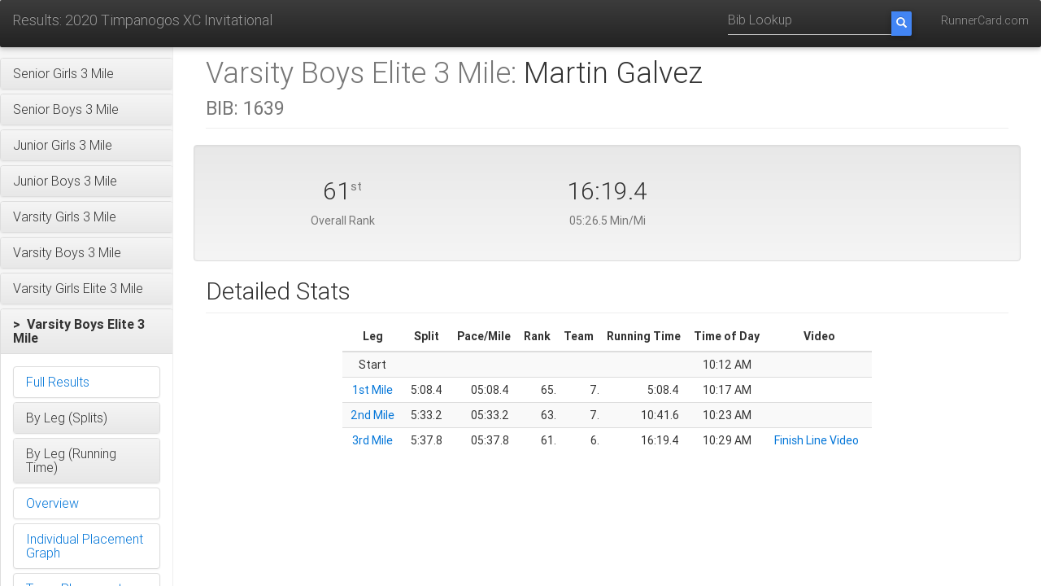

--- FILE ---
content_type: text/html;charset=UTF-8
request_url: https://www.runnercard.com/results3/athlete?meetId=6c9dde26-c7d9-4cfb-a26d-82afe474da8e&athleteId=e0d96c62-fa93-489c-aa22-942cc587d20f&eventId=01b371c3-13fa-4775-9371-867c8f093037
body_size: 133728
content:


<!DOCTYPE html>
<html lang="en">

<head>
    <meta charset="utf-8">
    <meta http-equiv="X-UA-Compatible" content="IE=edge">
    <meta name="viewport" content="width=device-width, initial-scale=1">
    <!-- The above 3 meta tags *must* come first in the head; any other head content must come *after* these tags -->
    <meta name="description" content="">
    <meta name="author" content="">
    <link rel="icon" href="../../favicon.ico">

    <title>2020 Timpanogos XC Invitational</title>

    <link href="https://fonts.googleapis.com/css?family=Open+Sans|Lato" rel="stylesheet">

    <!-- Bootstrap core CSS -->
    <link rel="stylesheet" href="https://maxcdn.bootstrapcdn.com/bootstrap/3.3.7/css/bootstrap.min.css" integrity="sha384-BVYiiSIFeK1dGmJRAkycuHAHRg32OmUcww7on3RYdg4Va+PmSTsz/K68vbdEjh4u" crossorigin="anonymous">
    <link rel="stylesheet" href="https://maxcdn.bootstrapcdn.com/bootstrap/3.3.7/css/bootstrap-theme.min.css" integrity="sha384-rHyoN1iRsVXV4nD0JutlnGaslCJuC7uwjduW9SVrLvRYooPp2bWYgmgJQIXwl/Sp" crossorigin="anonymous">

    <link href="https://cdnjs.cloudflare.com/ajax/libs/mdbootstrap/4.3.0/css/mdb.min.css" rel="stylesheet">

    <!-- Custom styles for this template -->
    <link href="css/results.css" rel="stylesheet">


    <!-- HTML5 shim and Respond.js for IE8 support of HTML5 elements and media queries -->
    <!--[if lt IE 9]>
    <script src="https://oss.maxcdn.com/html5shiv/3.7.3/html5shiv.min.js"></script>
    <script src="https://oss.maxcdn.com/respond/1.4.2/respond.min.js"></script>
    <![endif]-->

    <script src="https://ajax.googleapis.com/ajax/libs/jquery/3.2.1/jquery.min.js"></script>
    <script src="https://code.jquery.com/ui/1.12.1/jquery-ui.js"></script>
    <script src="js/time.js"></script>

</head>

<body>
<nav class="navbar navbar-inverse navbar-fixed-top">
    <div class="container-fluid">
        <div class="navbar-header nowrap">
            <a class="navbar-brand header-title" href="meet?meetId=6c9dde26-c7d9-4cfb-a26d-82afe474da8e">Results: 2020 Timpanogos XC Invitational</a>
            <button type="button" class="navbar-toggle collapsed" data-toggle="collapse" data-target="#navbar" aria-expanded="false" aria-controls="navbar">
                <span class="sr-only menu-button-control">Toggle navigation</span>
                <span class="icon-bar"></span>
                <span class="icon-bar"></span>
                <span class="icon-bar"></span>
            </button>
        </div>
        <div id="navbar" class="navbar-collapse collapse">
            <ul class="nav navbar-nav navbar-right">
                <!--
                <li><a href="#">Help</a></li>
                -->
                <li><a href="http://www.runnercard.com">RunnerCard.com</a></li>
            </ul>
            <form class="navbar-form navbar-right" action="bib" method="get">
                <input type="hidden" name="meetId" value="6c9dde26-c7d9-4cfb-a26d-82afe474da8e"/>
                <div class="input-group">
                    <input type="tel" name="bib" class="form-control" placeholder="Bib Lookup">
                    <span class="input-group-btn ">
                        <button class="btn btn-primary search-btn" type="submit">
                            <i class="glyphicon glyphicon-search"></i>
                        </button>
                    </span>
                </div>
            </form>
        </div>
    </div>
</nav>
<div class="container-fluid">
    <div class="row">

<div class="col-sm-3 col-md-2 sidebar">
    <div class="nav nav-sidebar">
        
        






<div class="panel-group" id="accordion_top">
    
        <div class="panel panel-default">
            
                
                
                    <div class="panel-heading"
                         role="button"
                         id="heading_4dcf778e-c031-4b9d-9d8f-fb08b42980c1"
                         data-toggle="collapse"
                         data-parent="#accordion_top"
                         href="#collapse_4dcf778e-c031-4b9d-9d8f-fb08b42980c1">
                        <h4 class="panel-title ">
                            
                            Senior Girls 3 Mile
                        </h4>
                    </div>
                    <div id="collapse_4dcf778e-c031-4b9d-9d8f-fb08b42980c1"
                         class="panel-collapse collapse "
                         aria-labelledby="heading_4dcf778e-c031-4b9d-9d8f-fb08b42980c1">
                        <div class="panel-body">
                            
                            
                            






<div class="panel-group" id="accordion_4dcf778e-c031-4b9d-9d8f-fb08b42980c1">
    
        <div class="panel panel-default">
            
                
                    <a href="event?meetId=6c9dde26-c7d9-4cfb-a26d-82afe474da8e&eventId=4dcf778e-c031-4b9d-9d8f-fb08b42980c1&startTimingPointId=153c78bf-dff6-4011-83cc-d560c2347158&endTimingPointId=09945750-ccf5-4f5c-bc9d-25785924e00e">
                    <div class="panel-heading">
                        <h4 class="panel-title nav ">
                            
                            Full Results
                        </h4>
                    </div>
                    </a>
                
                
            
        </div>
    
        <div class="panel panel-default">
            
                
                
                    <div class="panel-heading"
                         role="button"
                         id="heading_46f1bb40-55f0-4e3e-a7d5-b2c73f02aba1"
                         data-toggle="collapse"
                         data-parent="#accordion_4dcf778e-c031-4b9d-9d8f-fb08b42980c1"
                         href="#collapse_46f1bb40-55f0-4e3e-a7d5-b2c73f02aba1">
                        <h4 class="panel-title ">
                            
                            By Leg (Splits)
                        </h4>
                    </div>
                    <div id="collapse_46f1bb40-55f0-4e3e-a7d5-b2c73f02aba1"
                         class="panel-collapse collapse "
                         aria-labelledby="heading_46f1bb40-55f0-4e3e-a7d5-b2c73f02aba1">
                        <div class="panel-body">
                            
                            
                            






<div class="panel-group" id="accordion_46f1bb40-55f0-4e3e-a7d5-b2c73f02aba1">
    
        <div class="panel panel-default">
            
                
                    <a href="event?meetId=6c9dde26-c7d9-4cfb-a26d-82afe474da8e&eventId=4dcf778e-c031-4b9d-9d8f-fb08b42980c1&startTimingPointId=153c78bf-dff6-4011-83cc-d560c2347158&endTimingPointId=e8bfdbaa-dd07-45c3-8e1d-3bbb18946050&lapType=SPLIT">
                    <div class="panel-heading">
                        <h4 class="panel-title nav ">
                            
                            1st Mile
                        </h4>
                    </div>
                    </a>
                
                
            
        </div>
    
        <div class="panel panel-default">
            
                
                    <a href="event?meetId=6c9dde26-c7d9-4cfb-a26d-82afe474da8e&eventId=4dcf778e-c031-4b9d-9d8f-fb08b42980c1&startTimingPointId=e8bfdbaa-dd07-45c3-8e1d-3bbb18946050&endTimingPointId=530aac40-15ae-49a7-863b-a22a666993da&lapType=SPLIT">
                    <div class="panel-heading">
                        <h4 class="panel-title nav ">
                            
                            2nd Mile
                        </h4>
                    </div>
                    </a>
                
                
            
        </div>
    
        <div class="panel panel-default">
            
                
                    <a href="event?meetId=6c9dde26-c7d9-4cfb-a26d-82afe474da8e&eventId=4dcf778e-c031-4b9d-9d8f-fb08b42980c1&startTimingPointId=530aac40-15ae-49a7-863b-a22a666993da&endTimingPointId=09945750-ccf5-4f5c-bc9d-25785924e00e&lapType=SPLIT">
                    <div class="panel-heading">
                        <h4 class="panel-title nav ">
                            
                            3rd Mile
                        </h4>
                    </div>
                    </a>
                
                
            
        </div>
    
    
</div>
                        </div>
                    </div>
                
            
        </div>
    
        <div class="panel panel-default">
            
                
                
                    <div class="panel-heading"
                         role="button"
                         id="heading_64059311-fd09-4942-bb21-7ea3586bfead"
                         data-toggle="collapse"
                         data-parent="#accordion_4dcf778e-c031-4b9d-9d8f-fb08b42980c1"
                         href="#collapse_64059311-fd09-4942-bb21-7ea3586bfead">
                        <h4 class="panel-title ">
                            
                            By Leg (Running Time)
                        </h4>
                    </div>
                    <div id="collapse_64059311-fd09-4942-bb21-7ea3586bfead"
                         class="panel-collapse collapse "
                         aria-labelledby="heading_64059311-fd09-4942-bb21-7ea3586bfead">
                        <div class="panel-body">
                            
                            
                            






<div class="panel-group" id="accordion_64059311-fd09-4942-bb21-7ea3586bfead">
    
        <div class="panel panel-default">
            
                
                    <a href="event?meetId=6c9dde26-c7d9-4cfb-a26d-82afe474da8e&eventId=4dcf778e-c031-4b9d-9d8f-fb08b42980c1&startTimingPointId=153c78bf-dff6-4011-83cc-d560c2347158&endTimingPointId=e8bfdbaa-dd07-45c3-8e1d-3bbb18946050&lapType=CUMULATIVE">
                    <div class="panel-heading">
                        <h4 class="panel-title nav ">
                            
                            at Mile 1
                        </h4>
                    </div>
                    </a>
                
                
            
        </div>
    
        <div class="panel panel-default">
            
                
                    <a href="event?meetId=6c9dde26-c7d9-4cfb-a26d-82afe474da8e&eventId=4dcf778e-c031-4b9d-9d8f-fb08b42980c1&startTimingPointId=153c78bf-dff6-4011-83cc-d560c2347158&endTimingPointId=530aac40-15ae-49a7-863b-a22a666993da&lapType=CUMULATIVE">
                    <div class="panel-heading">
                        <h4 class="panel-title nav ">
                            
                            at Mile 2
                        </h4>
                    </div>
                    </a>
                
                
            
        </div>
    
        <div class="panel panel-default">
            
                
                    <a href="event?meetId=6c9dde26-c7d9-4cfb-a26d-82afe474da8e&eventId=4dcf778e-c031-4b9d-9d8f-fb08b42980c1&startTimingPointId=153c78bf-dff6-4011-83cc-d560c2347158&endTimingPointId=09945750-ccf5-4f5c-bc9d-25785924e00e&lapType=CUMULATIVE">
                    <div class="panel-heading">
                        <h4 class="panel-title nav ">
                            
                            Finish
                        </h4>
                    </div>
                    </a>
                
                
            
        </div>
    
    
</div>
                        </div>
                    </div>
                
            
        </div>
    
        <div class="panel panel-default">
            
                
                    <a href="overview?meetId=6c9dde26-c7d9-4cfb-a26d-82afe474da8e&eventId=4dcf778e-c031-4b9d-9d8f-fb08b42980c1">
                    <div class="panel-heading">
                        <h4 class="panel-title nav ">
                            
                            Overview
                        </h4>
                    </div>
                    </a>
                
                
            
        </div>
    
        <div class="panel panel-default">
            
                
                    <a href="placement?meetId=6c9dde26-c7d9-4cfb-a26d-82afe474da8e&eventId=4dcf778e-c031-4b9d-9d8f-fb08b42980c1">
                    <div class="panel-heading">
                        <h4 class="panel-title nav ">
                            
                            Individual Placement Graph
                        </h4>
                    </div>
                    </a>
                
                
            
        </div>
    
        <div class="panel panel-default">
            
                
                    <a href="placement?meetId=6c9dde26-c7d9-4cfb-a26d-82afe474da8e&eventId=4dcf778e-c031-4b9d-9d8f-fb08b42980c1&teams=true">
                    <div class="panel-heading">
                        <h4 class="panel-title nav ">
                            
                            Team Placement Graph
                        </h4>
                    </div>
                    </a>
                
                
            
        </div>
    
    
</div>
                        </div>
                    </div>
                
            
        </div>
    
        <div class="panel panel-default">
            
                
                
                    <div class="panel-heading"
                         role="button"
                         id="heading_71cecdc8-c77e-4a22-adbc-161da21281e3"
                         data-toggle="collapse"
                         data-parent="#accordion_top"
                         href="#collapse_71cecdc8-c77e-4a22-adbc-161da21281e3">
                        <h4 class="panel-title ">
                            
                            Senior Boys 3 Mile
                        </h4>
                    </div>
                    <div id="collapse_71cecdc8-c77e-4a22-adbc-161da21281e3"
                         class="panel-collapse collapse "
                         aria-labelledby="heading_71cecdc8-c77e-4a22-adbc-161da21281e3">
                        <div class="panel-body">
                            
                            
                            






<div class="panel-group" id="accordion_71cecdc8-c77e-4a22-adbc-161da21281e3">
    
        <div class="panel panel-default">
            
                
                    <a href="event?meetId=6c9dde26-c7d9-4cfb-a26d-82afe474da8e&eventId=71cecdc8-c77e-4a22-adbc-161da21281e3&startTimingPointId=1b041be8-78c2-4086-a186-43a251ad64df&endTimingPointId=625805bc-6626-46e8-89c1-06289888fc30">
                    <div class="panel-heading">
                        <h4 class="panel-title nav ">
                            
                            Full Results
                        </h4>
                    </div>
                    </a>
                
                
            
        </div>
    
        <div class="panel panel-default">
            
                
                
                    <div class="panel-heading"
                         role="button"
                         id="heading_f13e9076-618a-4b40-ba8c-d84045af1906"
                         data-toggle="collapse"
                         data-parent="#accordion_71cecdc8-c77e-4a22-adbc-161da21281e3"
                         href="#collapse_f13e9076-618a-4b40-ba8c-d84045af1906">
                        <h4 class="panel-title ">
                            
                            By Leg (Splits)
                        </h4>
                    </div>
                    <div id="collapse_f13e9076-618a-4b40-ba8c-d84045af1906"
                         class="panel-collapse collapse "
                         aria-labelledby="heading_f13e9076-618a-4b40-ba8c-d84045af1906">
                        <div class="panel-body">
                            
                            
                            






<div class="panel-group" id="accordion_f13e9076-618a-4b40-ba8c-d84045af1906">
    
        <div class="panel panel-default">
            
                
                    <a href="event?meetId=6c9dde26-c7d9-4cfb-a26d-82afe474da8e&eventId=71cecdc8-c77e-4a22-adbc-161da21281e3&startTimingPointId=1b041be8-78c2-4086-a186-43a251ad64df&endTimingPointId=302066b8-bcda-4c30-832c-55c932085b63&lapType=SPLIT">
                    <div class="panel-heading">
                        <h4 class="panel-title nav ">
                            
                            1st Mile
                        </h4>
                    </div>
                    </a>
                
                
            
        </div>
    
        <div class="panel panel-default">
            
                
                    <a href="event?meetId=6c9dde26-c7d9-4cfb-a26d-82afe474da8e&eventId=71cecdc8-c77e-4a22-adbc-161da21281e3&startTimingPointId=302066b8-bcda-4c30-832c-55c932085b63&endTimingPointId=5b7928fe-daa8-4885-ad78-6c636ab601cc&lapType=SPLIT">
                    <div class="panel-heading">
                        <h4 class="panel-title nav ">
                            
                            2nd Mile
                        </h4>
                    </div>
                    </a>
                
                
            
        </div>
    
        <div class="panel panel-default">
            
                
                    <a href="event?meetId=6c9dde26-c7d9-4cfb-a26d-82afe474da8e&eventId=71cecdc8-c77e-4a22-adbc-161da21281e3&startTimingPointId=5b7928fe-daa8-4885-ad78-6c636ab601cc&endTimingPointId=625805bc-6626-46e8-89c1-06289888fc30&lapType=SPLIT">
                    <div class="panel-heading">
                        <h4 class="panel-title nav ">
                            
                            3rd Mile
                        </h4>
                    </div>
                    </a>
                
                
            
        </div>
    
    
</div>
                        </div>
                    </div>
                
            
        </div>
    
        <div class="panel panel-default">
            
                
                
                    <div class="panel-heading"
                         role="button"
                         id="heading_18df790d-4d91-4e2a-add0-3d5d75fce031"
                         data-toggle="collapse"
                         data-parent="#accordion_71cecdc8-c77e-4a22-adbc-161da21281e3"
                         href="#collapse_18df790d-4d91-4e2a-add0-3d5d75fce031">
                        <h4 class="panel-title ">
                            
                            By Leg (Running Time)
                        </h4>
                    </div>
                    <div id="collapse_18df790d-4d91-4e2a-add0-3d5d75fce031"
                         class="panel-collapse collapse "
                         aria-labelledby="heading_18df790d-4d91-4e2a-add0-3d5d75fce031">
                        <div class="panel-body">
                            
                            
                            






<div class="panel-group" id="accordion_18df790d-4d91-4e2a-add0-3d5d75fce031">
    
        <div class="panel panel-default">
            
                
                    <a href="event?meetId=6c9dde26-c7d9-4cfb-a26d-82afe474da8e&eventId=71cecdc8-c77e-4a22-adbc-161da21281e3&startTimingPointId=1b041be8-78c2-4086-a186-43a251ad64df&endTimingPointId=302066b8-bcda-4c30-832c-55c932085b63&lapType=CUMULATIVE">
                    <div class="panel-heading">
                        <h4 class="panel-title nav ">
                            
                            at Mile 1
                        </h4>
                    </div>
                    </a>
                
                
            
        </div>
    
        <div class="panel panel-default">
            
                
                    <a href="event?meetId=6c9dde26-c7d9-4cfb-a26d-82afe474da8e&eventId=71cecdc8-c77e-4a22-adbc-161da21281e3&startTimingPointId=1b041be8-78c2-4086-a186-43a251ad64df&endTimingPointId=5b7928fe-daa8-4885-ad78-6c636ab601cc&lapType=CUMULATIVE">
                    <div class="panel-heading">
                        <h4 class="panel-title nav ">
                            
                            at Mile 2
                        </h4>
                    </div>
                    </a>
                
                
            
        </div>
    
        <div class="panel panel-default">
            
                
                    <a href="event?meetId=6c9dde26-c7d9-4cfb-a26d-82afe474da8e&eventId=71cecdc8-c77e-4a22-adbc-161da21281e3&startTimingPointId=1b041be8-78c2-4086-a186-43a251ad64df&endTimingPointId=625805bc-6626-46e8-89c1-06289888fc30&lapType=CUMULATIVE">
                    <div class="panel-heading">
                        <h4 class="panel-title nav ">
                            
                            Finish
                        </h4>
                    </div>
                    </a>
                
                
            
        </div>
    
    
</div>
                        </div>
                    </div>
                
            
        </div>
    
        <div class="panel panel-default">
            
                
                    <a href="overview?meetId=6c9dde26-c7d9-4cfb-a26d-82afe474da8e&eventId=71cecdc8-c77e-4a22-adbc-161da21281e3">
                    <div class="panel-heading">
                        <h4 class="panel-title nav ">
                            
                            Overview
                        </h4>
                    </div>
                    </a>
                
                
            
        </div>
    
        <div class="panel panel-default">
            
                
                    <a href="placement?meetId=6c9dde26-c7d9-4cfb-a26d-82afe474da8e&eventId=71cecdc8-c77e-4a22-adbc-161da21281e3">
                    <div class="panel-heading">
                        <h4 class="panel-title nav ">
                            
                            Individual Placement Graph
                        </h4>
                    </div>
                    </a>
                
                
            
        </div>
    
        <div class="panel panel-default">
            
                
                    <a href="placement?meetId=6c9dde26-c7d9-4cfb-a26d-82afe474da8e&eventId=71cecdc8-c77e-4a22-adbc-161da21281e3&teams=true">
                    <div class="panel-heading">
                        <h4 class="panel-title nav ">
                            
                            Team Placement Graph
                        </h4>
                    </div>
                    </a>
                
                
            
        </div>
    
    
</div>
                        </div>
                    </div>
                
            
        </div>
    
        <div class="panel panel-default">
            
                
                
                    <div class="panel-heading"
                         role="button"
                         id="heading_de2b7f65-d817-404b-94ff-3c1a6ce90c8c"
                         data-toggle="collapse"
                         data-parent="#accordion_top"
                         href="#collapse_de2b7f65-d817-404b-94ff-3c1a6ce90c8c">
                        <h4 class="panel-title ">
                            
                            Junior Girls 3 Mile
                        </h4>
                    </div>
                    <div id="collapse_de2b7f65-d817-404b-94ff-3c1a6ce90c8c"
                         class="panel-collapse collapse "
                         aria-labelledby="heading_de2b7f65-d817-404b-94ff-3c1a6ce90c8c">
                        <div class="panel-body">
                            
                            
                            






<div class="panel-group" id="accordion_de2b7f65-d817-404b-94ff-3c1a6ce90c8c">
    
        <div class="panel panel-default">
            
                
                    <a href="event?meetId=6c9dde26-c7d9-4cfb-a26d-82afe474da8e&eventId=de2b7f65-d817-404b-94ff-3c1a6ce90c8c&startTimingPointId=4547f14f-efc8-4957-bf2e-924dcc3966bf&endTimingPointId=252894e5-3f71-4d8e-a7da-11ed570e21d4">
                    <div class="panel-heading">
                        <h4 class="panel-title nav ">
                            
                            Full Results
                        </h4>
                    </div>
                    </a>
                
                
            
        </div>
    
        <div class="panel panel-default">
            
                
                
                    <div class="panel-heading"
                         role="button"
                         id="heading_93a2b823-af55-48d5-84ec-cf04609adef0"
                         data-toggle="collapse"
                         data-parent="#accordion_de2b7f65-d817-404b-94ff-3c1a6ce90c8c"
                         href="#collapse_93a2b823-af55-48d5-84ec-cf04609adef0">
                        <h4 class="panel-title ">
                            
                            By Leg (Splits)
                        </h4>
                    </div>
                    <div id="collapse_93a2b823-af55-48d5-84ec-cf04609adef0"
                         class="panel-collapse collapse "
                         aria-labelledby="heading_93a2b823-af55-48d5-84ec-cf04609adef0">
                        <div class="panel-body">
                            
                            
                            






<div class="panel-group" id="accordion_93a2b823-af55-48d5-84ec-cf04609adef0">
    
        <div class="panel panel-default">
            
                
                    <a href="event?meetId=6c9dde26-c7d9-4cfb-a26d-82afe474da8e&eventId=de2b7f65-d817-404b-94ff-3c1a6ce90c8c&startTimingPointId=4547f14f-efc8-4957-bf2e-924dcc3966bf&endTimingPointId=e31c0d9c-40fd-4cf9-b1a3-616767d827e4&lapType=SPLIT">
                    <div class="panel-heading">
                        <h4 class="panel-title nav ">
                            
                            1st Mile
                        </h4>
                    </div>
                    </a>
                
                
            
        </div>
    
        <div class="panel panel-default">
            
                
                    <a href="event?meetId=6c9dde26-c7d9-4cfb-a26d-82afe474da8e&eventId=de2b7f65-d817-404b-94ff-3c1a6ce90c8c&startTimingPointId=e31c0d9c-40fd-4cf9-b1a3-616767d827e4&endTimingPointId=1a5bbc90-6684-4aec-a089-d5ce68d5c14a&lapType=SPLIT">
                    <div class="panel-heading">
                        <h4 class="panel-title nav ">
                            
                            2nd Mile
                        </h4>
                    </div>
                    </a>
                
                
            
        </div>
    
        <div class="panel panel-default">
            
                
                    <a href="event?meetId=6c9dde26-c7d9-4cfb-a26d-82afe474da8e&eventId=de2b7f65-d817-404b-94ff-3c1a6ce90c8c&startTimingPointId=1a5bbc90-6684-4aec-a089-d5ce68d5c14a&endTimingPointId=252894e5-3f71-4d8e-a7da-11ed570e21d4&lapType=SPLIT">
                    <div class="panel-heading">
                        <h4 class="panel-title nav ">
                            
                            3rd Mile
                        </h4>
                    </div>
                    </a>
                
                
            
        </div>
    
    
</div>
                        </div>
                    </div>
                
            
        </div>
    
        <div class="panel panel-default">
            
                
                
                    <div class="panel-heading"
                         role="button"
                         id="heading_01421301-24d3-44d1-975c-21ca09a6efad"
                         data-toggle="collapse"
                         data-parent="#accordion_de2b7f65-d817-404b-94ff-3c1a6ce90c8c"
                         href="#collapse_01421301-24d3-44d1-975c-21ca09a6efad">
                        <h4 class="panel-title ">
                            
                            By Leg (Running Time)
                        </h4>
                    </div>
                    <div id="collapse_01421301-24d3-44d1-975c-21ca09a6efad"
                         class="panel-collapse collapse "
                         aria-labelledby="heading_01421301-24d3-44d1-975c-21ca09a6efad">
                        <div class="panel-body">
                            
                            
                            






<div class="panel-group" id="accordion_01421301-24d3-44d1-975c-21ca09a6efad">
    
        <div class="panel panel-default">
            
                
                    <a href="event?meetId=6c9dde26-c7d9-4cfb-a26d-82afe474da8e&eventId=de2b7f65-d817-404b-94ff-3c1a6ce90c8c&startTimingPointId=4547f14f-efc8-4957-bf2e-924dcc3966bf&endTimingPointId=e31c0d9c-40fd-4cf9-b1a3-616767d827e4&lapType=CUMULATIVE">
                    <div class="panel-heading">
                        <h4 class="panel-title nav ">
                            
                            at Mile 1
                        </h4>
                    </div>
                    </a>
                
                
            
        </div>
    
        <div class="panel panel-default">
            
                
                    <a href="event?meetId=6c9dde26-c7d9-4cfb-a26d-82afe474da8e&eventId=de2b7f65-d817-404b-94ff-3c1a6ce90c8c&startTimingPointId=4547f14f-efc8-4957-bf2e-924dcc3966bf&endTimingPointId=1a5bbc90-6684-4aec-a089-d5ce68d5c14a&lapType=CUMULATIVE">
                    <div class="panel-heading">
                        <h4 class="panel-title nav ">
                            
                            at Mile 2
                        </h4>
                    </div>
                    </a>
                
                
            
        </div>
    
        <div class="panel panel-default">
            
                
                    <a href="event?meetId=6c9dde26-c7d9-4cfb-a26d-82afe474da8e&eventId=de2b7f65-d817-404b-94ff-3c1a6ce90c8c&startTimingPointId=4547f14f-efc8-4957-bf2e-924dcc3966bf&endTimingPointId=252894e5-3f71-4d8e-a7da-11ed570e21d4&lapType=CUMULATIVE">
                    <div class="panel-heading">
                        <h4 class="panel-title nav ">
                            
                            Finish
                        </h4>
                    </div>
                    </a>
                
                
            
        </div>
    
    
</div>
                        </div>
                    </div>
                
            
        </div>
    
        <div class="panel panel-default">
            
                
                    <a href="overview?meetId=6c9dde26-c7d9-4cfb-a26d-82afe474da8e&eventId=de2b7f65-d817-404b-94ff-3c1a6ce90c8c">
                    <div class="panel-heading">
                        <h4 class="panel-title nav ">
                            
                            Overview
                        </h4>
                    </div>
                    </a>
                
                
            
        </div>
    
        <div class="panel panel-default">
            
                
                    <a href="placement?meetId=6c9dde26-c7d9-4cfb-a26d-82afe474da8e&eventId=de2b7f65-d817-404b-94ff-3c1a6ce90c8c">
                    <div class="panel-heading">
                        <h4 class="panel-title nav ">
                            
                            Individual Placement Graph
                        </h4>
                    </div>
                    </a>
                
                
            
        </div>
    
        <div class="panel panel-default">
            
                
                    <a href="placement?meetId=6c9dde26-c7d9-4cfb-a26d-82afe474da8e&eventId=de2b7f65-d817-404b-94ff-3c1a6ce90c8c&teams=true">
                    <div class="panel-heading">
                        <h4 class="panel-title nav ">
                            
                            Team Placement Graph
                        </h4>
                    </div>
                    </a>
                
                
            
        </div>
    
    
</div>
                        </div>
                    </div>
                
            
        </div>
    
        <div class="panel panel-default">
            
                
                
                    <div class="panel-heading"
                         role="button"
                         id="heading_1c4c0fd9-6754-48b4-9a09-7a1351d6d308"
                         data-toggle="collapse"
                         data-parent="#accordion_top"
                         href="#collapse_1c4c0fd9-6754-48b4-9a09-7a1351d6d308">
                        <h4 class="panel-title ">
                            
                            Junior Boys 3 Mile
                        </h4>
                    </div>
                    <div id="collapse_1c4c0fd9-6754-48b4-9a09-7a1351d6d308"
                         class="panel-collapse collapse "
                         aria-labelledby="heading_1c4c0fd9-6754-48b4-9a09-7a1351d6d308">
                        <div class="panel-body">
                            
                            
                            






<div class="panel-group" id="accordion_1c4c0fd9-6754-48b4-9a09-7a1351d6d308">
    
        <div class="panel panel-default">
            
                
                    <a href="event?meetId=6c9dde26-c7d9-4cfb-a26d-82afe474da8e&eventId=1c4c0fd9-6754-48b4-9a09-7a1351d6d308&startTimingPointId=9c77df87-988d-4af4-b63e-a6b3aa1aa425&endTimingPointId=1b611812-1c19-400b-b520-f04d3f50a21d">
                    <div class="panel-heading">
                        <h4 class="panel-title nav ">
                            
                            Full Results
                        </h4>
                    </div>
                    </a>
                
                
            
        </div>
    
        <div class="panel panel-default">
            
                
                
                    <div class="panel-heading"
                         role="button"
                         id="heading_a5f891c2-717f-4acd-99d4-739fde49affa"
                         data-toggle="collapse"
                         data-parent="#accordion_1c4c0fd9-6754-48b4-9a09-7a1351d6d308"
                         href="#collapse_a5f891c2-717f-4acd-99d4-739fde49affa">
                        <h4 class="panel-title ">
                            
                            By Leg (Splits)
                        </h4>
                    </div>
                    <div id="collapse_a5f891c2-717f-4acd-99d4-739fde49affa"
                         class="panel-collapse collapse "
                         aria-labelledby="heading_a5f891c2-717f-4acd-99d4-739fde49affa">
                        <div class="panel-body">
                            
                            
                            






<div class="panel-group" id="accordion_a5f891c2-717f-4acd-99d4-739fde49affa">
    
        <div class="panel panel-default">
            
                
                    <a href="event?meetId=6c9dde26-c7d9-4cfb-a26d-82afe474da8e&eventId=1c4c0fd9-6754-48b4-9a09-7a1351d6d308&startTimingPointId=9c77df87-988d-4af4-b63e-a6b3aa1aa425&endTimingPointId=0c9ff81a-c458-4fe9-8710-e762ca387a9f&lapType=SPLIT">
                    <div class="panel-heading">
                        <h4 class="panel-title nav ">
                            
                            1st Mile
                        </h4>
                    </div>
                    </a>
                
                
            
        </div>
    
        <div class="panel panel-default">
            
                
                    <a href="event?meetId=6c9dde26-c7d9-4cfb-a26d-82afe474da8e&eventId=1c4c0fd9-6754-48b4-9a09-7a1351d6d308&startTimingPointId=0c9ff81a-c458-4fe9-8710-e762ca387a9f&endTimingPointId=3838ec7e-1a94-4dda-ac9f-e20ea18568ad&lapType=SPLIT">
                    <div class="panel-heading">
                        <h4 class="panel-title nav ">
                            
                            2nd Mile
                        </h4>
                    </div>
                    </a>
                
                
            
        </div>
    
        <div class="panel panel-default">
            
                
                    <a href="event?meetId=6c9dde26-c7d9-4cfb-a26d-82afe474da8e&eventId=1c4c0fd9-6754-48b4-9a09-7a1351d6d308&startTimingPointId=3838ec7e-1a94-4dda-ac9f-e20ea18568ad&endTimingPointId=1b611812-1c19-400b-b520-f04d3f50a21d&lapType=SPLIT">
                    <div class="panel-heading">
                        <h4 class="panel-title nav ">
                            
                            3rd Mile
                        </h4>
                    </div>
                    </a>
                
                
            
        </div>
    
    
</div>
                        </div>
                    </div>
                
            
        </div>
    
        <div class="panel panel-default">
            
                
                
                    <div class="panel-heading"
                         role="button"
                         id="heading_20b4488d-ec86-40d5-85ce-a1833a9bab34"
                         data-toggle="collapse"
                         data-parent="#accordion_1c4c0fd9-6754-48b4-9a09-7a1351d6d308"
                         href="#collapse_20b4488d-ec86-40d5-85ce-a1833a9bab34">
                        <h4 class="panel-title ">
                            
                            By Leg (Running Time)
                        </h4>
                    </div>
                    <div id="collapse_20b4488d-ec86-40d5-85ce-a1833a9bab34"
                         class="panel-collapse collapse "
                         aria-labelledby="heading_20b4488d-ec86-40d5-85ce-a1833a9bab34">
                        <div class="panel-body">
                            
                            
                            






<div class="panel-group" id="accordion_20b4488d-ec86-40d5-85ce-a1833a9bab34">
    
        <div class="panel panel-default">
            
                
                    <a href="event?meetId=6c9dde26-c7d9-4cfb-a26d-82afe474da8e&eventId=1c4c0fd9-6754-48b4-9a09-7a1351d6d308&startTimingPointId=9c77df87-988d-4af4-b63e-a6b3aa1aa425&endTimingPointId=0c9ff81a-c458-4fe9-8710-e762ca387a9f&lapType=CUMULATIVE">
                    <div class="panel-heading">
                        <h4 class="panel-title nav ">
                            
                            at Mile 1
                        </h4>
                    </div>
                    </a>
                
                
            
        </div>
    
        <div class="panel panel-default">
            
                
                    <a href="event?meetId=6c9dde26-c7d9-4cfb-a26d-82afe474da8e&eventId=1c4c0fd9-6754-48b4-9a09-7a1351d6d308&startTimingPointId=9c77df87-988d-4af4-b63e-a6b3aa1aa425&endTimingPointId=3838ec7e-1a94-4dda-ac9f-e20ea18568ad&lapType=CUMULATIVE">
                    <div class="panel-heading">
                        <h4 class="panel-title nav ">
                            
                            at Mile 2
                        </h4>
                    </div>
                    </a>
                
                
            
        </div>
    
        <div class="panel panel-default">
            
                
                    <a href="event?meetId=6c9dde26-c7d9-4cfb-a26d-82afe474da8e&eventId=1c4c0fd9-6754-48b4-9a09-7a1351d6d308&startTimingPointId=9c77df87-988d-4af4-b63e-a6b3aa1aa425&endTimingPointId=1b611812-1c19-400b-b520-f04d3f50a21d&lapType=CUMULATIVE">
                    <div class="panel-heading">
                        <h4 class="panel-title nav ">
                            
                            Finish
                        </h4>
                    </div>
                    </a>
                
                
            
        </div>
    
    
</div>
                        </div>
                    </div>
                
            
        </div>
    
        <div class="panel panel-default">
            
                
                    <a href="overview?meetId=6c9dde26-c7d9-4cfb-a26d-82afe474da8e&eventId=1c4c0fd9-6754-48b4-9a09-7a1351d6d308">
                    <div class="panel-heading">
                        <h4 class="panel-title nav ">
                            
                            Overview
                        </h4>
                    </div>
                    </a>
                
                
            
        </div>
    
        <div class="panel panel-default">
            
                
                    <a href="placement?meetId=6c9dde26-c7d9-4cfb-a26d-82afe474da8e&eventId=1c4c0fd9-6754-48b4-9a09-7a1351d6d308">
                    <div class="panel-heading">
                        <h4 class="panel-title nav ">
                            
                            Individual Placement Graph
                        </h4>
                    </div>
                    </a>
                
                
            
        </div>
    
        <div class="panel panel-default">
            
                
                    <a href="placement?meetId=6c9dde26-c7d9-4cfb-a26d-82afe474da8e&eventId=1c4c0fd9-6754-48b4-9a09-7a1351d6d308&teams=true">
                    <div class="panel-heading">
                        <h4 class="panel-title nav ">
                            
                            Team Placement Graph
                        </h4>
                    </div>
                    </a>
                
                
            
        </div>
    
    
</div>
                        </div>
                    </div>
                
            
        </div>
    
        <div class="panel panel-default">
            
                
                
                    <div class="panel-heading"
                         role="button"
                         id="heading_a1e87fe6-48bb-4430-a42f-12a495a4409c"
                         data-toggle="collapse"
                         data-parent="#accordion_top"
                         href="#collapse_a1e87fe6-48bb-4430-a42f-12a495a4409c">
                        <h4 class="panel-title ">
                            
                            Varsity Girls 3 Mile
                        </h4>
                    </div>
                    <div id="collapse_a1e87fe6-48bb-4430-a42f-12a495a4409c"
                         class="panel-collapse collapse "
                         aria-labelledby="heading_a1e87fe6-48bb-4430-a42f-12a495a4409c">
                        <div class="panel-body">
                            
                            
                            






<div class="panel-group" id="accordion_a1e87fe6-48bb-4430-a42f-12a495a4409c">
    
        <div class="panel panel-default">
            
                
                    <a href="event?meetId=6c9dde26-c7d9-4cfb-a26d-82afe474da8e&eventId=a1e87fe6-48bb-4430-a42f-12a495a4409c&startTimingPointId=c5ac6ab9-b20d-482b-8cbc-bcd31528be1c&endTimingPointId=6206b0e0-5155-4fc1-ad22-bf71306656c5">
                    <div class="panel-heading">
                        <h4 class="panel-title nav ">
                            
                            Full Results
                        </h4>
                    </div>
                    </a>
                
                
            
        </div>
    
        <div class="panel panel-default">
            
                
                
                    <div class="panel-heading"
                         role="button"
                         id="heading_558dccb0-9bcc-4956-b4c8-dd3d0c2c9183"
                         data-toggle="collapse"
                         data-parent="#accordion_a1e87fe6-48bb-4430-a42f-12a495a4409c"
                         href="#collapse_558dccb0-9bcc-4956-b4c8-dd3d0c2c9183">
                        <h4 class="panel-title ">
                            
                            By Leg (Splits)
                        </h4>
                    </div>
                    <div id="collapse_558dccb0-9bcc-4956-b4c8-dd3d0c2c9183"
                         class="panel-collapse collapse "
                         aria-labelledby="heading_558dccb0-9bcc-4956-b4c8-dd3d0c2c9183">
                        <div class="panel-body">
                            
                            
                            






<div class="panel-group" id="accordion_558dccb0-9bcc-4956-b4c8-dd3d0c2c9183">
    
        <div class="panel panel-default">
            
                
                    <a href="event?meetId=6c9dde26-c7d9-4cfb-a26d-82afe474da8e&eventId=a1e87fe6-48bb-4430-a42f-12a495a4409c&startTimingPointId=c5ac6ab9-b20d-482b-8cbc-bcd31528be1c&endTimingPointId=b07f7c09-b6db-4ca4-bd39-b15bba37d4fa&lapType=SPLIT">
                    <div class="panel-heading">
                        <h4 class="panel-title nav ">
                            
                            1st Mile
                        </h4>
                    </div>
                    </a>
                
                
            
        </div>
    
        <div class="panel panel-default">
            
                
                    <a href="event?meetId=6c9dde26-c7d9-4cfb-a26d-82afe474da8e&eventId=a1e87fe6-48bb-4430-a42f-12a495a4409c&startTimingPointId=b07f7c09-b6db-4ca4-bd39-b15bba37d4fa&endTimingPointId=31d1daf9-5827-4a8b-b0ae-755004872a16&lapType=SPLIT">
                    <div class="panel-heading">
                        <h4 class="panel-title nav ">
                            
                            2nd Mile
                        </h4>
                    </div>
                    </a>
                
                
            
        </div>
    
        <div class="panel panel-default">
            
                
                    <a href="event?meetId=6c9dde26-c7d9-4cfb-a26d-82afe474da8e&eventId=a1e87fe6-48bb-4430-a42f-12a495a4409c&startTimingPointId=31d1daf9-5827-4a8b-b0ae-755004872a16&endTimingPointId=6206b0e0-5155-4fc1-ad22-bf71306656c5&lapType=SPLIT">
                    <div class="panel-heading">
                        <h4 class="panel-title nav ">
                            
                            3rd Mile
                        </h4>
                    </div>
                    </a>
                
                
            
        </div>
    
    
</div>
                        </div>
                    </div>
                
            
        </div>
    
        <div class="panel panel-default">
            
                
                
                    <div class="panel-heading"
                         role="button"
                         id="heading_516aded0-21d6-41f9-bc7d-0048dfcc6ae3"
                         data-toggle="collapse"
                         data-parent="#accordion_a1e87fe6-48bb-4430-a42f-12a495a4409c"
                         href="#collapse_516aded0-21d6-41f9-bc7d-0048dfcc6ae3">
                        <h4 class="panel-title ">
                            
                            By Leg (Running Time)
                        </h4>
                    </div>
                    <div id="collapse_516aded0-21d6-41f9-bc7d-0048dfcc6ae3"
                         class="panel-collapse collapse "
                         aria-labelledby="heading_516aded0-21d6-41f9-bc7d-0048dfcc6ae3">
                        <div class="panel-body">
                            
                            
                            






<div class="panel-group" id="accordion_516aded0-21d6-41f9-bc7d-0048dfcc6ae3">
    
        <div class="panel panel-default">
            
                
                    <a href="event?meetId=6c9dde26-c7d9-4cfb-a26d-82afe474da8e&eventId=a1e87fe6-48bb-4430-a42f-12a495a4409c&startTimingPointId=c5ac6ab9-b20d-482b-8cbc-bcd31528be1c&endTimingPointId=b07f7c09-b6db-4ca4-bd39-b15bba37d4fa&lapType=CUMULATIVE">
                    <div class="panel-heading">
                        <h4 class="panel-title nav ">
                            
                            at Mile 1
                        </h4>
                    </div>
                    </a>
                
                
            
        </div>
    
        <div class="panel panel-default">
            
                
                    <a href="event?meetId=6c9dde26-c7d9-4cfb-a26d-82afe474da8e&eventId=a1e87fe6-48bb-4430-a42f-12a495a4409c&startTimingPointId=c5ac6ab9-b20d-482b-8cbc-bcd31528be1c&endTimingPointId=31d1daf9-5827-4a8b-b0ae-755004872a16&lapType=CUMULATIVE">
                    <div class="panel-heading">
                        <h4 class="panel-title nav ">
                            
                            at Mile 2
                        </h4>
                    </div>
                    </a>
                
                
            
        </div>
    
        <div class="panel panel-default">
            
                
                    <a href="event?meetId=6c9dde26-c7d9-4cfb-a26d-82afe474da8e&eventId=a1e87fe6-48bb-4430-a42f-12a495a4409c&startTimingPointId=c5ac6ab9-b20d-482b-8cbc-bcd31528be1c&endTimingPointId=6206b0e0-5155-4fc1-ad22-bf71306656c5&lapType=CUMULATIVE">
                    <div class="panel-heading">
                        <h4 class="panel-title nav ">
                            
                            Finish
                        </h4>
                    </div>
                    </a>
                
                
            
        </div>
    
    
</div>
                        </div>
                    </div>
                
            
        </div>
    
        <div class="panel panel-default">
            
                
                    <a href="overview?meetId=6c9dde26-c7d9-4cfb-a26d-82afe474da8e&eventId=a1e87fe6-48bb-4430-a42f-12a495a4409c">
                    <div class="panel-heading">
                        <h4 class="panel-title nav ">
                            
                            Overview
                        </h4>
                    </div>
                    </a>
                
                
            
        </div>
    
        <div class="panel panel-default">
            
                
                    <a href="placement?meetId=6c9dde26-c7d9-4cfb-a26d-82afe474da8e&eventId=a1e87fe6-48bb-4430-a42f-12a495a4409c">
                    <div class="panel-heading">
                        <h4 class="panel-title nav ">
                            
                            Individual Placement Graph
                        </h4>
                    </div>
                    </a>
                
                
            
        </div>
    
        <div class="panel panel-default">
            
                
                    <a href="placement?meetId=6c9dde26-c7d9-4cfb-a26d-82afe474da8e&eventId=a1e87fe6-48bb-4430-a42f-12a495a4409c&teams=true">
                    <div class="panel-heading">
                        <h4 class="panel-title nav ">
                            
                            Team Placement Graph
                        </h4>
                    </div>
                    </a>
                
                
            
        </div>
    
    
</div>
                        </div>
                    </div>
                
            
        </div>
    
        <div class="panel panel-default">
            
                
                
                    <div class="panel-heading"
                         role="button"
                         id="heading_0337a7fc-67ca-481d-a11a-e31d189a2492"
                         data-toggle="collapse"
                         data-parent="#accordion_top"
                         href="#collapse_0337a7fc-67ca-481d-a11a-e31d189a2492">
                        <h4 class="panel-title ">
                            
                            Varsity Boys 3 Mile
                        </h4>
                    </div>
                    <div id="collapse_0337a7fc-67ca-481d-a11a-e31d189a2492"
                         class="panel-collapse collapse "
                         aria-labelledby="heading_0337a7fc-67ca-481d-a11a-e31d189a2492">
                        <div class="panel-body">
                            
                            
                            






<div class="panel-group" id="accordion_0337a7fc-67ca-481d-a11a-e31d189a2492">
    
        <div class="panel panel-default">
            
                
                    <a href="event?meetId=6c9dde26-c7d9-4cfb-a26d-82afe474da8e&eventId=0337a7fc-67ca-481d-a11a-e31d189a2492&startTimingPointId=5627e4a0-6020-4b5d-bd13-cf357f234fb3&endTimingPointId=faee06db-b8f8-455e-84eb-aeb261e847d3">
                    <div class="panel-heading">
                        <h4 class="panel-title nav ">
                            
                            Full Results
                        </h4>
                    </div>
                    </a>
                
                
            
        </div>
    
        <div class="panel panel-default">
            
                
                
                    <div class="panel-heading"
                         role="button"
                         id="heading_a0745a2b-2632-4d5c-bd8b-ee2bfb0ebb37"
                         data-toggle="collapse"
                         data-parent="#accordion_0337a7fc-67ca-481d-a11a-e31d189a2492"
                         href="#collapse_a0745a2b-2632-4d5c-bd8b-ee2bfb0ebb37">
                        <h4 class="panel-title ">
                            
                            By Leg (Splits)
                        </h4>
                    </div>
                    <div id="collapse_a0745a2b-2632-4d5c-bd8b-ee2bfb0ebb37"
                         class="panel-collapse collapse "
                         aria-labelledby="heading_a0745a2b-2632-4d5c-bd8b-ee2bfb0ebb37">
                        <div class="panel-body">
                            
                            
                            






<div class="panel-group" id="accordion_a0745a2b-2632-4d5c-bd8b-ee2bfb0ebb37">
    
        <div class="panel panel-default">
            
                
                    <a href="event?meetId=6c9dde26-c7d9-4cfb-a26d-82afe474da8e&eventId=0337a7fc-67ca-481d-a11a-e31d189a2492&startTimingPointId=5627e4a0-6020-4b5d-bd13-cf357f234fb3&endTimingPointId=d255c5ff-eb82-40f2-82f9-11fbf0a594b2&lapType=SPLIT">
                    <div class="panel-heading">
                        <h4 class="panel-title nav ">
                            
                            1st Mile
                        </h4>
                    </div>
                    </a>
                
                
            
        </div>
    
        <div class="panel panel-default">
            
                
                    <a href="event?meetId=6c9dde26-c7d9-4cfb-a26d-82afe474da8e&eventId=0337a7fc-67ca-481d-a11a-e31d189a2492&startTimingPointId=d255c5ff-eb82-40f2-82f9-11fbf0a594b2&endTimingPointId=18cb450a-8c43-43fe-b799-c56960678825&lapType=SPLIT">
                    <div class="panel-heading">
                        <h4 class="panel-title nav ">
                            
                            2nd Mile
                        </h4>
                    </div>
                    </a>
                
                
            
        </div>
    
        <div class="panel panel-default">
            
                
                    <a href="event?meetId=6c9dde26-c7d9-4cfb-a26d-82afe474da8e&eventId=0337a7fc-67ca-481d-a11a-e31d189a2492&startTimingPointId=18cb450a-8c43-43fe-b799-c56960678825&endTimingPointId=faee06db-b8f8-455e-84eb-aeb261e847d3&lapType=SPLIT">
                    <div class="panel-heading">
                        <h4 class="panel-title nav ">
                            
                            3rd Mile
                        </h4>
                    </div>
                    </a>
                
                
            
        </div>
    
    
</div>
                        </div>
                    </div>
                
            
        </div>
    
        <div class="panel panel-default">
            
                
                
                    <div class="panel-heading"
                         role="button"
                         id="heading_a0517359-f556-4e75-b464-d9906191edfa"
                         data-toggle="collapse"
                         data-parent="#accordion_0337a7fc-67ca-481d-a11a-e31d189a2492"
                         href="#collapse_a0517359-f556-4e75-b464-d9906191edfa">
                        <h4 class="panel-title ">
                            
                            By Leg (Running Time)
                        </h4>
                    </div>
                    <div id="collapse_a0517359-f556-4e75-b464-d9906191edfa"
                         class="panel-collapse collapse "
                         aria-labelledby="heading_a0517359-f556-4e75-b464-d9906191edfa">
                        <div class="panel-body">
                            
                            
                            






<div class="panel-group" id="accordion_a0517359-f556-4e75-b464-d9906191edfa">
    
        <div class="panel panel-default">
            
                
                    <a href="event?meetId=6c9dde26-c7d9-4cfb-a26d-82afe474da8e&eventId=0337a7fc-67ca-481d-a11a-e31d189a2492&startTimingPointId=5627e4a0-6020-4b5d-bd13-cf357f234fb3&endTimingPointId=d255c5ff-eb82-40f2-82f9-11fbf0a594b2&lapType=CUMULATIVE">
                    <div class="panel-heading">
                        <h4 class="panel-title nav ">
                            
                            at Mile 1
                        </h4>
                    </div>
                    </a>
                
                
            
        </div>
    
        <div class="panel panel-default">
            
                
                    <a href="event?meetId=6c9dde26-c7d9-4cfb-a26d-82afe474da8e&eventId=0337a7fc-67ca-481d-a11a-e31d189a2492&startTimingPointId=5627e4a0-6020-4b5d-bd13-cf357f234fb3&endTimingPointId=18cb450a-8c43-43fe-b799-c56960678825&lapType=CUMULATIVE">
                    <div class="panel-heading">
                        <h4 class="panel-title nav ">
                            
                            at Mile 2
                        </h4>
                    </div>
                    </a>
                
                
            
        </div>
    
        <div class="panel panel-default">
            
                
                    <a href="event?meetId=6c9dde26-c7d9-4cfb-a26d-82afe474da8e&eventId=0337a7fc-67ca-481d-a11a-e31d189a2492&startTimingPointId=5627e4a0-6020-4b5d-bd13-cf357f234fb3&endTimingPointId=faee06db-b8f8-455e-84eb-aeb261e847d3&lapType=CUMULATIVE">
                    <div class="panel-heading">
                        <h4 class="panel-title nav ">
                            
                            Finish
                        </h4>
                    </div>
                    </a>
                
                
            
        </div>
    
    
</div>
                        </div>
                    </div>
                
            
        </div>
    
        <div class="panel panel-default">
            
                
                    <a href="overview?meetId=6c9dde26-c7d9-4cfb-a26d-82afe474da8e&eventId=0337a7fc-67ca-481d-a11a-e31d189a2492">
                    <div class="panel-heading">
                        <h4 class="panel-title nav ">
                            
                            Overview
                        </h4>
                    </div>
                    </a>
                
                
            
        </div>
    
        <div class="panel panel-default">
            
                
                    <a href="placement?meetId=6c9dde26-c7d9-4cfb-a26d-82afe474da8e&eventId=0337a7fc-67ca-481d-a11a-e31d189a2492">
                    <div class="panel-heading">
                        <h4 class="panel-title nav ">
                            
                            Individual Placement Graph
                        </h4>
                    </div>
                    </a>
                
                
            
        </div>
    
        <div class="panel panel-default">
            
                
                    <a href="placement?meetId=6c9dde26-c7d9-4cfb-a26d-82afe474da8e&eventId=0337a7fc-67ca-481d-a11a-e31d189a2492&teams=true">
                    <div class="panel-heading">
                        <h4 class="panel-title nav ">
                            
                            Team Placement Graph
                        </h4>
                    </div>
                    </a>
                
                
            
        </div>
    
    
</div>
                        </div>
                    </div>
                
            
        </div>
    
        <div class="panel panel-default">
            
                
                
                    <div class="panel-heading"
                         role="button"
                         id="heading_387fc268-ff9f-44dc-a029-15cd2395b79c"
                         data-toggle="collapse"
                         data-parent="#accordion_top"
                         href="#collapse_387fc268-ff9f-44dc-a029-15cd2395b79c">
                        <h4 class="panel-title ">
                            
                            Varsity Girls Elite 3 Mile
                        </h4>
                    </div>
                    <div id="collapse_387fc268-ff9f-44dc-a029-15cd2395b79c"
                         class="panel-collapse collapse "
                         aria-labelledby="heading_387fc268-ff9f-44dc-a029-15cd2395b79c">
                        <div class="panel-body">
                            
                            
                            






<div class="panel-group" id="accordion_387fc268-ff9f-44dc-a029-15cd2395b79c">
    
        <div class="panel panel-default">
            
                
                    <a href="event?meetId=6c9dde26-c7d9-4cfb-a26d-82afe474da8e&eventId=387fc268-ff9f-44dc-a029-15cd2395b79c&startTimingPointId=0cd53502-9f06-42e9-bfec-221520a1d1f1&endTimingPointId=06fa2d62-81b6-41ac-8904-300a7b470209">
                    <div class="panel-heading">
                        <h4 class="panel-title nav ">
                            
                            Full Results
                        </h4>
                    </div>
                    </a>
                
                
            
        </div>
    
        <div class="panel panel-default">
            
                
                
                    <div class="panel-heading"
                         role="button"
                         id="heading_7bece68c-2c57-40aa-8a66-901c8bf9a747"
                         data-toggle="collapse"
                         data-parent="#accordion_387fc268-ff9f-44dc-a029-15cd2395b79c"
                         href="#collapse_7bece68c-2c57-40aa-8a66-901c8bf9a747">
                        <h4 class="panel-title ">
                            
                            By Leg (Splits)
                        </h4>
                    </div>
                    <div id="collapse_7bece68c-2c57-40aa-8a66-901c8bf9a747"
                         class="panel-collapse collapse "
                         aria-labelledby="heading_7bece68c-2c57-40aa-8a66-901c8bf9a747">
                        <div class="panel-body">
                            
                            
                            






<div class="panel-group" id="accordion_7bece68c-2c57-40aa-8a66-901c8bf9a747">
    
        <div class="panel panel-default">
            
                
                    <a href="event?meetId=6c9dde26-c7d9-4cfb-a26d-82afe474da8e&eventId=387fc268-ff9f-44dc-a029-15cd2395b79c&startTimingPointId=0cd53502-9f06-42e9-bfec-221520a1d1f1&endTimingPointId=e1fc7ff3-1fbf-4450-9752-62d5e4f3c1d9&lapType=SPLIT">
                    <div class="panel-heading">
                        <h4 class="panel-title nav ">
                            
                            1st Mile
                        </h4>
                    </div>
                    </a>
                
                
            
        </div>
    
        <div class="panel panel-default">
            
                
                    <a href="event?meetId=6c9dde26-c7d9-4cfb-a26d-82afe474da8e&eventId=387fc268-ff9f-44dc-a029-15cd2395b79c&startTimingPointId=e1fc7ff3-1fbf-4450-9752-62d5e4f3c1d9&endTimingPointId=6b883cc4-b9e2-41f4-b62c-009c8d00bf1b&lapType=SPLIT">
                    <div class="panel-heading">
                        <h4 class="panel-title nav ">
                            
                            2nd Mile
                        </h4>
                    </div>
                    </a>
                
                
            
        </div>
    
        <div class="panel panel-default">
            
                
                    <a href="event?meetId=6c9dde26-c7d9-4cfb-a26d-82afe474da8e&eventId=387fc268-ff9f-44dc-a029-15cd2395b79c&startTimingPointId=6b883cc4-b9e2-41f4-b62c-009c8d00bf1b&endTimingPointId=06fa2d62-81b6-41ac-8904-300a7b470209&lapType=SPLIT">
                    <div class="panel-heading">
                        <h4 class="panel-title nav ">
                            
                            3rd Mile
                        </h4>
                    </div>
                    </a>
                
                
            
        </div>
    
    
</div>
                        </div>
                    </div>
                
            
        </div>
    
        <div class="panel panel-default">
            
                
                
                    <div class="panel-heading"
                         role="button"
                         id="heading_70899d2c-dcd8-49fa-8125-8d1960053b89"
                         data-toggle="collapse"
                         data-parent="#accordion_387fc268-ff9f-44dc-a029-15cd2395b79c"
                         href="#collapse_70899d2c-dcd8-49fa-8125-8d1960053b89">
                        <h4 class="panel-title ">
                            
                            By Leg (Running Time)
                        </h4>
                    </div>
                    <div id="collapse_70899d2c-dcd8-49fa-8125-8d1960053b89"
                         class="panel-collapse collapse "
                         aria-labelledby="heading_70899d2c-dcd8-49fa-8125-8d1960053b89">
                        <div class="panel-body">
                            
                            
                            






<div class="panel-group" id="accordion_70899d2c-dcd8-49fa-8125-8d1960053b89">
    
        <div class="panel panel-default">
            
                
                    <a href="event?meetId=6c9dde26-c7d9-4cfb-a26d-82afe474da8e&eventId=387fc268-ff9f-44dc-a029-15cd2395b79c&startTimingPointId=0cd53502-9f06-42e9-bfec-221520a1d1f1&endTimingPointId=e1fc7ff3-1fbf-4450-9752-62d5e4f3c1d9&lapType=CUMULATIVE">
                    <div class="panel-heading">
                        <h4 class="panel-title nav ">
                            
                            at Mile 1
                        </h4>
                    </div>
                    </a>
                
                
            
        </div>
    
        <div class="panel panel-default">
            
                
                    <a href="event?meetId=6c9dde26-c7d9-4cfb-a26d-82afe474da8e&eventId=387fc268-ff9f-44dc-a029-15cd2395b79c&startTimingPointId=0cd53502-9f06-42e9-bfec-221520a1d1f1&endTimingPointId=6b883cc4-b9e2-41f4-b62c-009c8d00bf1b&lapType=CUMULATIVE">
                    <div class="panel-heading">
                        <h4 class="panel-title nav ">
                            
                            at Mile 2
                        </h4>
                    </div>
                    </a>
                
                
            
        </div>
    
        <div class="panel panel-default">
            
                
                    <a href="event?meetId=6c9dde26-c7d9-4cfb-a26d-82afe474da8e&eventId=387fc268-ff9f-44dc-a029-15cd2395b79c&startTimingPointId=0cd53502-9f06-42e9-bfec-221520a1d1f1&endTimingPointId=06fa2d62-81b6-41ac-8904-300a7b470209&lapType=CUMULATIVE">
                    <div class="panel-heading">
                        <h4 class="panel-title nav ">
                            
                            Finish
                        </h4>
                    </div>
                    </a>
                
                
            
        </div>
    
    
</div>
                        </div>
                    </div>
                
            
        </div>
    
        <div class="panel panel-default">
            
                
                    <a href="overview?meetId=6c9dde26-c7d9-4cfb-a26d-82afe474da8e&eventId=387fc268-ff9f-44dc-a029-15cd2395b79c">
                    <div class="panel-heading">
                        <h4 class="panel-title nav ">
                            
                            Overview
                        </h4>
                    </div>
                    </a>
                
                
            
        </div>
    
        <div class="panel panel-default">
            
                
                    <a href="placement?meetId=6c9dde26-c7d9-4cfb-a26d-82afe474da8e&eventId=387fc268-ff9f-44dc-a029-15cd2395b79c">
                    <div class="panel-heading">
                        <h4 class="panel-title nav ">
                            
                            Individual Placement Graph
                        </h4>
                    </div>
                    </a>
                
                
            
        </div>
    
        <div class="panel panel-default">
            
                
                    <a href="placement?meetId=6c9dde26-c7d9-4cfb-a26d-82afe474da8e&eventId=387fc268-ff9f-44dc-a029-15cd2395b79c&teams=true">
                    <div class="panel-heading">
                        <h4 class="panel-title nav ">
                            
                            Team Placement Graph
                        </h4>
                    </div>
                    </a>
                
                
            
        </div>
    
    
</div>
                        </div>
                    </div>
                
            
        </div>
    
        <div class="panel panel-default">
            
                
                
                    <div class="panel-heading"
                         role="button"
                         id="heading_01b371c3-13fa-4775-9371-867c8f093037"
                         data-toggle="collapse"
                         data-parent="#accordion_top"
                         href="#collapse_01b371c3-13fa-4775-9371-867c8f093037">
                        <h4 class="panel-title selected">
                            &gt;&nbsp;
                            Varsity Boys Elite 3 Mile
                        </h4>
                    </div>
                    <div id="collapse_01b371c3-13fa-4775-9371-867c8f093037"
                         class="panel-collapse collapse in"
                         aria-labelledby="heading_01b371c3-13fa-4775-9371-867c8f093037">
                        <div class="panel-body">
                            
                            
                            






<div class="panel-group" id="accordion_01b371c3-13fa-4775-9371-867c8f093037">
    
        <div class="panel panel-default">
            
                
                    <a href="event?meetId=6c9dde26-c7d9-4cfb-a26d-82afe474da8e&eventId=01b371c3-13fa-4775-9371-867c8f093037&startTimingPointId=ac0cb4d9-fbb1-4228-8bb2-d882a33948bd&endTimingPointId=53a719a7-7452-4b4d-b09c-c6c655e73b48">
                    <div class="panel-heading">
                        <h4 class="panel-title nav ">
                            
                            Full Results
                        </h4>
                    </div>
                    </a>
                
                
            
        </div>
    
        <div class="panel panel-default">
            
                
                
                    <div class="panel-heading"
                         role="button"
                         id="heading_5d5a7026-708c-49d4-ae7f-0cdd7df5a56b"
                         data-toggle="collapse"
                         data-parent="#accordion_01b371c3-13fa-4775-9371-867c8f093037"
                         href="#collapse_5d5a7026-708c-49d4-ae7f-0cdd7df5a56b">
                        <h4 class="panel-title ">
                            
                            By Leg (Splits)
                        </h4>
                    </div>
                    <div id="collapse_5d5a7026-708c-49d4-ae7f-0cdd7df5a56b"
                         class="panel-collapse collapse "
                         aria-labelledby="heading_5d5a7026-708c-49d4-ae7f-0cdd7df5a56b">
                        <div class="panel-body">
                            
                            
                            






<div class="panel-group" id="accordion_5d5a7026-708c-49d4-ae7f-0cdd7df5a56b">
    
        <div class="panel panel-default">
            
                
                    <a href="event?meetId=6c9dde26-c7d9-4cfb-a26d-82afe474da8e&eventId=01b371c3-13fa-4775-9371-867c8f093037&startTimingPointId=ac0cb4d9-fbb1-4228-8bb2-d882a33948bd&endTimingPointId=348b2801-ecf4-4fa7-b904-2e947b798b6b&lapType=SPLIT">
                    <div class="panel-heading">
                        <h4 class="panel-title nav ">
                            
                            1st Mile
                        </h4>
                    </div>
                    </a>
                
                
            
        </div>
    
        <div class="panel panel-default">
            
                
                    <a href="event?meetId=6c9dde26-c7d9-4cfb-a26d-82afe474da8e&eventId=01b371c3-13fa-4775-9371-867c8f093037&startTimingPointId=348b2801-ecf4-4fa7-b904-2e947b798b6b&endTimingPointId=05729444-32f7-4f59-a8b9-3e4e24f10780&lapType=SPLIT">
                    <div class="panel-heading">
                        <h4 class="panel-title nav ">
                            
                            2nd Mile
                        </h4>
                    </div>
                    </a>
                
                
            
        </div>
    
        <div class="panel panel-default">
            
                
                    <a href="event?meetId=6c9dde26-c7d9-4cfb-a26d-82afe474da8e&eventId=01b371c3-13fa-4775-9371-867c8f093037&startTimingPointId=05729444-32f7-4f59-a8b9-3e4e24f10780&endTimingPointId=53a719a7-7452-4b4d-b09c-c6c655e73b48&lapType=SPLIT">
                    <div class="panel-heading">
                        <h4 class="panel-title nav ">
                            
                            3rd Mile
                        </h4>
                    </div>
                    </a>
                
                
            
        </div>
    
    
</div>
                        </div>
                    </div>
                
            
        </div>
    
        <div class="panel panel-default">
            
                
                
                    <div class="panel-heading"
                         role="button"
                         id="heading_465dffa4-9002-4d2b-ab32-f7c1e2f52054"
                         data-toggle="collapse"
                         data-parent="#accordion_01b371c3-13fa-4775-9371-867c8f093037"
                         href="#collapse_465dffa4-9002-4d2b-ab32-f7c1e2f52054">
                        <h4 class="panel-title ">
                            
                            By Leg (Running Time)
                        </h4>
                    </div>
                    <div id="collapse_465dffa4-9002-4d2b-ab32-f7c1e2f52054"
                         class="panel-collapse collapse "
                         aria-labelledby="heading_465dffa4-9002-4d2b-ab32-f7c1e2f52054">
                        <div class="panel-body">
                            
                            
                            






<div class="panel-group" id="accordion_465dffa4-9002-4d2b-ab32-f7c1e2f52054">
    
        <div class="panel panel-default">
            
                
                    <a href="event?meetId=6c9dde26-c7d9-4cfb-a26d-82afe474da8e&eventId=01b371c3-13fa-4775-9371-867c8f093037&startTimingPointId=ac0cb4d9-fbb1-4228-8bb2-d882a33948bd&endTimingPointId=348b2801-ecf4-4fa7-b904-2e947b798b6b&lapType=CUMULATIVE">
                    <div class="panel-heading">
                        <h4 class="panel-title nav ">
                            
                            at Mile 1
                        </h4>
                    </div>
                    </a>
                
                
            
        </div>
    
        <div class="panel panel-default">
            
                
                    <a href="event?meetId=6c9dde26-c7d9-4cfb-a26d-82afe474da8e&eventId=01b371c3-13fa-4775-9371-867c8f093037&startTimingPointId=ac0cb4d9-fbb1-4228-8bb2-d882a33948bd&endTimingPointId=05729444-32f7-4f59-a8b9-3e4e24f10780&lapType=CUMULATIVE">
                    <div class="panel-heading">
                        <h4 class="panel-title nav ">
                            
                            at Mile 2
                        </h4>
                    </div>
                    </a>
                
                
            
        </div>
    
        <div class="panel panel-default">
            
                
                    <a href="event?meetId=6c9dde26-c7d9-4cfb-a26d-82afe474da8e&eventId=01b371c3-13fa-4775-9371-867c8f093037&startTimingPointId=ac0cb4d9-fbb1-4228-8bb2-d882a33948bd&endTimingPointId=53a719a7-7452-4b4d-b09c-c6c655e73b48&lapType=CUMULATIVE">
                    <div class="panel-heading">
                        <h4 class="panel-title nav ">
                            
                            Finish
                        </h4>
                    </div>
                    </a>
                
                
            
        </div>
    
    
</div>
                        </div>
                    </div>
                
            
        </div>
    
        <div class="panel panel-default">
            
                
                    <a href="overview?meetId=6c9dde26-c7d9-4cfb-a26d-82afe474da8e&eventId=01b371c3-13fa-4775-9371-867c8f093037">
                    <div class="panel-heading">
                        <h4 class="panel-title nav ">
                            
                            Overview
                        </h4>
                    </div>
                    </a>
                
                
            
        </div>
    
        <div class="panel panel-default">
            
                
                    <a href="placement?meetId=6c9dde26-c7d9-4cfb-a26d-82afe474da8e&eventId=01b371c3-13fa-4775-9371-867c8f093037">
                    <div class="panel-heading">
                        <h4 class="panel-title nav ">
                            
                            Individual Placement Graph
                        </h4>
                    </div>
                    </a>
                
                
            
        </div>
    
        <div class="panel panel-default">
            
                
                    <a href="placement?meetId=6c9dde26-c7d9-4cfb-a26d-82afe474da8e&eventId=01b371c3-13fa-4775-9371-867c8f093037&teams=true">
                    <div class="panel-heading">
                        <h4 class="panel-title nav ">
                            
                            Team Placement Graph
                        </h4>
                    </div>
                    </a>
                
                
            
        </div>
    
    
</div>
                        </div>
                    </div>
                
            
        </div>
    
        <div class="panel panel-default">
            
                
                
                    <div class="panel-heading"
                         role="button"
                         id="heading_a3440479-4a53-486d-a42d-a17ff805ea95"
                         data-toggle="collapse"
                         data-parent="#accordion_top"
                         href="#collapse_a3440479-4a53-486d-a42d-a17ff805ea95">
                        <h4 class="panel-title ">
                            
                            Soph Boys 3 Mile
                        </h4>
                    </div>
                    <div id="collapse_a3440479-4a53-486d-a42d-a17ff805ea95"
                         class="panel-collapse collapse "
                         aria-labelledby="heading_a3440479-4a53-486d-a42d-a17ff805ea95">
                        <div class="panel-body">
                            
                            
                            






<div class="panel-group" id="accordion_a3440479-4a53-486d-a42d-a17ff805ea95">
    
        <div class="panel panel-default">
            
                
                    <a href="event?meetId=6c9dde26-c7d9-4cfb-a26d-82afe474da8e&eventId=a3440479-4a53-486d-a42d-a17ff805ea95&startTimingPointId=93380c7c-97fa-44e3-8bb2-2b019f0fd3e2&endTimingPointId=47844f8d-b308-4812-9abf-1e8290667ee6">
                    <div class="panel-heading">
                        <h4 class="panel-title nav ">
                            
                            Full Results
                        </h4>
                    </div>
                    </a>
                
                
            
        </div>
    
        <div class="panel panel-default">
            
                
                
                    <div class="panel-heading"
                         role="button"
                         id="heading_bf72be60-222f-4d63-b644-7adebb051685"
                         data-toggle="collapse"
                         data-parent="#accordion_a3440479-4a53-486d-a42d-a17ff805ea95"
                         href="#collapse_bf72be60-222f-4d63-b644-7adebb051685">
                        <h4 class="panel-title ">
                            
                            By Leg (Splits)
                        </h4>
                    </div>
                    <div id="collapse_bf72be60-222f-4d63-b644-7adebb051685"
                         class="panel-collapse collapse "
                         aria-labelledby="heading_bf72be60-222f-4d63-b644-7adebb051685">
                        <div class="panel-body">
                            
                            
                            






<div class="panel-group" id="accordion_bf72be60-222f-4d63-b644-7adebb051685">
    
        <div class="panel panel-default">
            
                
                    <a href="event?meetId=6c9dde26-c7d9-4cfb-a26d-82afe474da8e&eventId=a3440479-4a53-486d-a42d-a17ff805ea95&startTimingPointId=93380c7c-97fa-44e3-8bb2-2b019f0fd3e2&endTimingPointId=f5e2b09c-b9f0-4ca4-bcb8-3e1a33093d41&lapType=SPLIT">
                    <div class="panel-heading">
                        <h4 class="panel-title nav ">
                            
                            1st Mile
                        </h4>
                    </div>
                    </a>
                
                
            
        </div>
    
        <div class="panel panel-default">
            
                
                    <a href="event?meetId=6c9dde26-c7d9-4cfb-a26d-82afe474da8e&eventId=a3440479-4a53-486d-a42d-a17ff805ea95&startTimingPointId=f5e2b09c-b9f0-4ca4-bcb8-3e1a33093d41&endTimingPointId=12facecb-33d4-42c5-885a-7883886d6d62&lapType=SPLIT">
                    <div class="panel-heading">
                        <h4 class="panel-title nav ">
                            
                            2nd Mile
                        </h4>
                    </div>
                    </a>
                
                
            
        </div>
    
        <div class="panel panel-default">
            
                
                    <a href="event?meetId=6c9dde26-c7d9-4cfb-a26d-82afe474da8e&eventId=a3440479-4a53-486d-a42d-a17ff805ea95&startTimingPointId=12facecb-33d4-42c5-885a-7883886d6d62&endTimingPointId=47844f8d-b308-4812-9abf-1e8290667ee6&lapType=SPLIT">
                    <div class="panel-heading">
                        <h4 class="panel-title nav ">
                            
                            3rd Mile
                        </h4>
                    </div>
                    </a>
                
                
            
        </div>
    
    
</div>
                        </div>
                    </div>
                
            
        </div>
    
        <div class="panel panel-default">
            
                
                
                    <div class="panel-heading"
                         role="button"
                         id="heading_1ba7eb30-7721-4ab2-82fc-26aaeb6b5c17"
                         data-toggle="collapse"
                         data-parent="#accordion_a3440479-4a53-486d-a42d-a17ff805ea95"
                         href="#collapse_1ba7eb30-7721-4ab2-82fc-26aaeb6b5c17">
                        <h4 class="panel-title ">
                            
                            By Leg (Running Time)
                        </h4>
                    </div>
                    <div id="collapse_1ba7eb30-7721-4ab2-82fc-26aaeb6b5c17"
                         class="panel-collapse collapse "
                         aria-labelledby="heading_1ba7eb30-7721-4ab2-82fc-26aaeb6b5c17">
                        <div class="panel-body">
                            
                            
                            






<div class="panel-group" id="accordion_1ba7eb30-7721-4ab2-82fc-26aaeb6b5c17">
    
        <div class="panel panel-default">
            
                
                    <a href="event?meetId=6c9dde26-c7d9-4cfb-a26d-82afe474da8e&eventId=a3440479-4a53-486d-a42d-a17ff805ea95&startTimingPointId=93380c7c-97fa-44e3-8bb2-2b019f0fd3e2&endTimingPointId=f5e2b09c-b9f0-4ca4-bcb8-3e1a33093d41&lapType=CUMULATIVE">
                    <div class="panel-heading">
                        <h4 class="panel-title nav ">
                            
                            at Mile 1
                        </h4>
                    </div>
                    </a>
                
                
            
        </div>
    
        <div class="panel panel-default">
            
                
                    <a href="event?meetId=6c9dde26-c7d9-4cfb-a26d-82afe474da8e&eventId=a3440479-4a53-486d-a42d-a17ff805ea95&startTimingPointId=93380c7c-97fa-44e3-8bb2-2b019f0fd3e2&endTimingPointId=12facecb-33d4-42c5-885a-7883886d6d62&lapType=CUMULATIVE">
                    <div class="panel-heading">
                        <h4 class="panel-title nav ">
                            
                            at Mile 2
                        </h4>
                    </div>
                    </a>
                
                
            
        </div>
    
        <div class="panel panel-default">
            
                
                    <a href="event?meetId=6c9dde26-c7d9-4cfb-a26d-82afe474da8e&eventId=a3440479-4a53-486d-a42d-a17ff805ea95&startTimingPointId=93380c7c-97fa-44e3-8bb2-2b019f0fd3e2&endTimingPointId=47844f8d-b308-4812-9abf-1e8290667ee6&lapType=CUMULATIVE">
                    <div class="panel-heading">
                        <h4 class="panel-title nav ">
                            
                            at Mile 3
                        </h4>
                    </div>
                    </a>
                
                
            
        </div>
    
    
</div>
                        </div>
                    </div>
                
            
        </div>
    
        <div class="panel panel-default">
            
                
                    <a href="overview?meetId=6c9dde26-c7d9-4cfb-a26d-82afe474da8e&eventId=a3440479-4a53-486d-a42d-a17ff805ea95">
                    <div class="panel-heading">
                        <h4 class="panel-title nav ">
                            
                            Overview
                        </h4>
                    </div>
                    </a>
                
                
            
        </div>
    
        <div class="panel panel-default">
            
                
                    <a href="placement?meetId=6c9dde26-c7d9-4cfb-a26d-82afe474da8e&eventId=a3440479-4a53-486d-a42d-a17ff805ea95">
                    <div class="panel-heading">
                        <h4 class="panel-title nav ">
                            
                            Individual Placement Graph
                        </h4>
                    </div>
                    </a>
                
                
            
        </div>
    
        <div class="panel panel-default">
            
                
                    <a href="placement?meetId=6c9dde26-c7d9-4cfb-a26d-82afe474da8e&eventId=a3440479-4a53-486d-a42d-a17ff805ea95&teams=true">
                    <div class="panel-heading">
                        <h4 class="panel-title nav ">
                            
                            Team Placement Graph
                        </h4>
                    </div>
                    </a>
                
                
            
        </div>
    
    
</div>
                        </div>
                    </div>
                
            
        </div>
    
        <div class="panel panel-default">
            
                
                
                    <div class="panel-heading"
                         role="button"
                         id="heading_39c23015-c49a-48eb-a7d4-93ce1ab1bcc1"
                         data-toggle="collapse"
                         data-parent="#accordion_top"
                         href="#collapse_39c23015-c49a-48eb-a7d4-93ce1ab1bcc1">
                        <h4 class="panel-title ">
                            
                            Soph Girls 3 Mile
                        </h4>
                    </div>
                    <div id="collapse_39c23015-c49a-48eb-a7d4-93ce1ab1bcc1"
                         class="panel-collapse collapse "
                         aria-labelledby="heading_39c23015-c49a-48eb-a7d4-93ce1ab1bcc1">
                        <div class="panel-body">
                            
                            
                            






<div class="panel-group" id="accordion_39c23015-c49a-48eb-a7d4-93ce1ab1bcc1">
    
        <div class="panel panel-default">
            
                
                    <a href="event?meetId=6c9dde26-c7d9-4cfb-a26d-82afe474da8e&eventId=39c23015-c49a-48eb-a7d4-93ce1ab1bcc1&startTimingPointId=04578106-d756-46de-8217-9ef1044ea24a&endTimingPointId=e18578b5-0501-4bdf-9e52-758b8434066f">
                    <div class="panel-heading">
                        <h4 class="panel-title nav ">
                            
                            Full Results
                        </h4>
                    </div>
                    </a>
                
                
            
        </div>
    
        <div class="panel panel-default">
            
                
                
                    <div class="panel-heading"
                         role="button"
                         id="heading_038efe84-235a-4621-a647-d15a607290ba"
                         data-toggle="collapse"
                         data-parent="#accordion_39c23015-c49a-48eb-a7d4-93ce1ab1bcc1"
                         href="#collapse_038efe84-235a-4621-a647-d15a607290ba">
                        <h4 class="panel-title ">
                            
                            By Leg (Splits)
                        </h4>
                    </div>
                    <div id="collapse_038efe84-235a-4621-a647-d15a607290ba"
                         class="panel-collapse collapse "
                         aria-labelledby="heading_038efe84-235a-4621-a647-d15a607290ba">
                        <div class="panel-body">
                            
                            
                            






<div class="panel-group" id="accordion_038efe84-235a-4621-a647-d15a607290ba">
    
        <div class="panel panel-default">
            
                
                    <a href="event?meetId=6c9dde26-c7d9-4cfb-a26d-82afe474da8e&eventId=39c23015-c49a-48eb-a7d4-93ce1ab1bcc1&startTimingPointId=04578106-d756-46de-8217-9ef1044ea24a&endTimingPointId=48e522c0-35f9-4eff-b268-a75124991ac6&lapType=SPLIT">
                    <div class="panel-heading">
                        <h4 class="panel-title nav ">
                            
                            1st Mile
                        </h4>
                    </div>
                    </a>
                
                
            
        </div>
    
        <div class="panel panel-default">
            
                
                    <a href="event?meetId=6c9dde26-c7d9-4cfb-a26d-82afe474da8e&eventId=39c23015-c49a-48eb-a7d4-93ce1ab1bcc1&startTimingPointId=48e522c0-35f9-4eff-b268-a75124991ac6&endTimingPointId=f1731a2f-5ca2-48c2-8bc4-2faa7151fa9a&lapType=SPLIT">
                    <div class="panel-heading">
                        <h4 class="panel-title nav ">
                            
                            2nd Mile
                        </h4>
                    </div>
                    </a>
                
                
            
        </div>
    
        <div class="panel panel-default">
            
                
                    <a href="event?meetId=6c9dde26-c7d9-4cfb-a26d-82afe474da8e&eventId=39c23015-c49a-48eb-a7d4-93ce1ab1bcc1&startTimingPointId=f1731a2f-5ca2-48c2-8bc4-2faa7151fa9a&endTimingPointId=e18578b5-0501-4bdf-9e52-758b8434066f&lapType=SPLIT">
                    <div class="panel-heading">
                        <h4 class="panel-title nav ">
                            
                            3rd Mile
                        </h4>
                    </div>
                    </a>
                
                
            
        </div>
    
    
</div>
                        </div>
                    </div>
                
            
        </div>
    
        <div class="panel panel-default">
            
                
                
                    <div class="panel-heading"
                         role="button"
                         id="heading_89ebe20e-8eac-43a2-ba96-4b15a8fb12fc"
                         data-toggle="collapse"
                         data-parent="#accordion_39c23015-c49a-48eb-a7d4-93ce1ab1bcc1"
                         href="#collapse_89ebe20e-8eac-43a2-ba96-4b15a8fb12fc">
                        <h4 class="panel-title ">
                            
                            By Leg (Running Time)
                        </h4>
                    </div>
                    <div id="collapse_89ebe20e-8eac-43a2-ba96-4b15a8fb12fc"
                         class="panel-collapse collapse "
                         aria-labelledby="heading_89ebe20e-8eac-43a2-ba96-4b15a8fb12fc">
                        <div class="panel-body">
                            
                            
                            






<div class="panel-group" id="accordion_89ebe20e-8eac-43a2-ba96-4b15a8fb12fc">
    
        <div class="panel panel-default">
            
                
                    <a href="event?meetId=6c9dde26-c7d9-4cfb-a26d-82afe474da8e&eventId=39c23015-c49a-48eb-a7d4-93ce1ab1bcc1&startTimingPointId=04578106-d756-46de-8217-9ef1044ea24a&endTimingPointId=48e522c0-35f9-4eff-b268-a75124991ac6&lapType=CUMULATIVE">
                    <div class="panel-heading">
                        <h4 class="panel-title nav ">
                            
                            at Mile 1
                        </h4>
                    </div>
                    </a>
                
                
            
        </div>
    
        <div class="panel panel-default">
            
                
                    <a href="event?meetId=6c9dde26-c7d9-4cfb-a26d-82afe474da8e&eventId=39c23015-c49a-48eb-a7d4-93ce1ab1bcc1&startTimingPointId=04578106-d756-46de-8217-9ef1044ea24a&endTimingPointId=f1731a2f-5ca2-48c2-8bc4-2faa7151fa9a&lapType=CUMULATIVE">
                    <div class="panel-heading">
                        <h4 class="panel-title nav ">
                            
                            at Mile 2
                        </h4>
                    </div>
                    </a>
                
                
            
        </div>
    
        <div class="panel panel-default">
            
                
                    <a href="event?meetId=6c9dde26-c7d9-4cfb-a26d-82afe474da8e&eventId=39c23015-c49a-48eb-a7d4-93ce1ab1bcc1&startTimingPointId=04578106-d756-46de-8217-9ef1044ea24a&endTimingPointId=e18578b5-0501-4bdf-9e52-758b8434066f&lapType=CUMULATIVE">
                    <div class="panel-heading">
                        <h4 class="panel-title nav ">
                            
                            Finish
                        </h4>
                    </div>
                    </a>
                
                
            
        </div>
    
    
</div>
                        </div>
                    </div>
                
            
        </div>
    
        <div class="panel panel-default">
            
                
                    <a href="overview?meetId=6c9dde26-c7d9-4cfb-a26d-82afe474da8e&eventId=39c23015-c49a-48eb-a7d4-93ce1ab1bcc1">
                    <div class="panel-heading">
                        <h4 class="panel-title nav ">
                            
                            Overview
                        </h4>
                    </div>
                    </a>
                
                
            
        </div>
    
        <div class="panel panel-default">
            
                
                    <a href="placement?meetId=6c9dde26-c7d9-4cfb-a26d-82afe474da8e&eventId=39c23015-c49a-48eb-a7d4-93ce1ab1bcc1">
                    <div class="panel-heading">
                        <h4 class="panel-title nav ">
                            
                            Individual Placement Graph
                        </h4>
                    </div>
                    </a>
                
                
            
        </div>
    
        <div class="panel panel-default">
            
                
                    <a href="placement?meetId=6c9dde26-c7d9-4cfb-a26d-82afe474da8e&eventId=39c23015-c49a-48eb-a7d4-93ce1ab1bcc1&teams=true">
                    <div class="panel-heading">
                        <h4 class="panel-title nav ">
                            
                            Team Placement Graph
                        </h4>
                    </div>
                    </a>
                
                
            
        </div>
    
    
</div>
                        </div>
                    </div>
                
            
        </div>
    
        <div class="panel panel-default">
            
                
                
                    <div class="panel-heading"
                         role="button"
                         id="heading_e6199cf3-9067-42bb-b72a-2a27edad965a"
                         data-toggle="collapse"
                         data-parent="#accordion_top"
                         href="#collapse_e6199cf3-9067-42bb-b72a-2a27edad965a">
                        <h4 class="panel-title ">
                            
                            Frosh Girls 3 Mile
                        </h4>
                    </div>
                    <div id="collapse_e6199cf3-9067-42bb-b72a-2a27edad965a"
                         class="panel-collapse collapse "
                         aria-labelledby="heading_e6199cf3-9067-42bb-b72a-2a27edad965a">
                        <div class="panel-body">
                            
                            
                            






<div class="panel-group" id="accordion_e6199cf3-9067-42bb-b72a-2a27edad965a">
    
        <div class="panel panel-default">
            
                
                    <a href="event?meetId=6c9dde26-c7d9-4cfb-a26d-82afe474da8e&eventId=e6199cf3-9067-42bb-b72a-2a27edad965a&startTimingPointId=b309d236-956a-4489-847b-a711c8b732cc&endTimingPointId=d4366598-8895-496d-a0de-f2ea9864ac93">
                    <div class="panel-heading">
                        <h4 class="panel-title nav ">
                            
                            Full Results
                        </h4>
                    </div>
                    </a>
                
                
            
        </div>
    
        <div class="panel panel-default">
            
                
                
                    <div class="panel-heading"
                         role="button"
                         id="heading_04376ef6-c56a-4cc4-8ff0-192bc2ad2e48"
                         data-toggle="collapse"
                         data-parent="#accordion_e6199cf3-9067-42bb-b72a-2a27edad965a"
                         href="#collapse_04376ef6-c56a-4cc4-8ff0-192bc2ad2e48">
                        <h4 class="panel-title ">
                            
                            By Leg (Splits)
                        </h4>
                    </div>
                    <div id="collapse_04376ef6-c56a-4cc4-8ff0-192bc2ad2e48"
                         class="panel-collapse collapse "
                         aria-labelledby="heading_04376ef6-c56a-4cc4-8ff0-192bc2ad2e48">
                        <div class="panel-body">
                            
                            
                            






<div class="panel-group" id="accordion_04376ef6-c56a-4cc4-8ff0-192bc2ad2e48">
    
        <div class="panel panel-default">
            
                
                    <a href="event?meetId=6c9dde26-c7d9-4cfb-a26d-82afe474da8e&eventId=e6199cf3-9067-42bb-b72a-2a27edad965a&startTimingPointId=b309d236-956a-4489-847b-a711c8b732cc&endTimingPointId=14614b87-5e19-491f-af7d-3979b0eca21c&lapType=SPLIT">
                    <div class="panel-heading">
                        <h4 class="panel-title nav ">
                            
                            1st Mile
                        </h4>
                    </div>
                    </a>
                
                
            
        </div>
    
        <div class="panel panel-default">
            
                
                    <a href="event?meetId=6c9dde26-c7d9-4cfb-a26d-82afe474da8e&eventId=e6199cf3-9067-42bb-b72a-2a27edad965a&startTimingPointId=14614b87-5e19-491f-af7d-3979b0eca21c&endTimingPointId=ac117de8-63c0-4283-90a7-6115aaa79c83&lapType=SPLIT">
                    <div class="panel-heading">
                        <h4 class="panel-title nav ">
                            
                            2nd Mile
                        </h4>
                    </div>
                    </a>
                
                
            
        </div>
    
        <div class="panel panel-default">
            
                
                    <a href="event?meetId=6c9dde26-c7d9-4cfb-a26d-82afe474da8e&eventId=e6199cf3-9067-42bb-b72a-2a27edad965a&startTimingPointId=ac117de8-63c0-4283-90a7-6115aaa79c83&endTimingPointId=d4366598-8895-496d-a0de-f2ea9864ac93&lapType=SPLIT">
                    <div class="panel-heading">
                        <h4 class="panel-title nav ">
                            
                            3rd Mile
                        </h4>
                    </div>
                    </a>
                
                
            
        </div>
    
    
</div>
                        </div>
                    </div>
                
            
        </div>
    
        <div class="panel panel-default">
            
                
                
                    <div class="panel-heading"
                         role="button"
                         id="heading_de162ee5-ad4a-4f41-871f-1c721f9768bb"
                         data-toggle="collapse"
                         data-parent="#accordion_e6199cf3-9067-42bb-b72a-2a27edad965a"
                         href="#collapse_de162ee5-ad4a-4f41-871f-1c721f9768bb">
                        <h4 class="panel-title ">
                            
                            By Leg (Running Time)
                        </h4>
                    </div>
                    <div id="collapse_de162ee5-ad4a-4f41-871f-1c721f9768bb"
                         class="panel-collapse collapse "
                         aria-labelledby="heading_de162ee5-ad4a-4f41-871f-1c721f9768bb">
                        <div class="panel-body">
                            
                            
                            






<div class="panel-group" id="accordion_de162ee5-ad4a-4f41-871f-1c721f9768bb">
    
        <div class="panel panel-default">
            
                
                    <a href="event?meetId=6c9dde26-c7d9-4cfb-a26d-82afe474da8e&eventId=e6199cf3-9067-42bb-b72a-2a27edad965a&startTimingPointId=b309d236-956a-4489-847b-a711c8b732cc&endTimingPointId=14614b87-5e19-491f-af7d-3979b0eca21c&lapType=CUMULATIVE">
                    <div class="panel-heading">
                        <h4 class="panel-title nav ">
                            
                            at Mile 1
                        </h4>
                    </div>
                    </a>
                
                
            
        </div>
    
        <div class="panel panel-default">
            
                
                    <a href="event?meetId=6c9dde26-c7d9-4cfb-a26d-82afe474da8e&eventId=e6199cf3-9067-42bb-b72a-2a27edad965a&startTimingPointId=b309d236-956a-4489-847b-a711c8b732cc&endTimingPointId=ac117de8-63c0-4283-90a7-6115aaa79c83&lapType=CUMULATIVE">
                    <div class="panel-heading">
                        <h4 class="panel-title nav ">
                            
                            at Mile 2
                        </h4>
                    </div>
                    </a>
                
                
            
        </div>
    
        <div class="panel panel-default">
            
                
                    <a href="event?meetId=6c9dde26-c7d9-4cfb-a26d-82afe474da8e&eventId=e6199cf3-9067-42bb-b72a-2a27edad965a&startTimingPointId=b309d236-956a-4489-847b-a711c8b732cc&endTimingPointId=d4366598-8895-496d-a0de-f2ea9864ac93&lapType=CUMULATIVE">
                    <div class="panel-heading">
                        <h4 class="panel-title nav ">
                            
                            Finish
                        </h4>
                    </div>
                    </a>
                
                
            
        </div>
    
    
</div>
                        </div>
                    </div>
                
            
        </div>
    
        <div class="panel panel-default">
            
                
                    <a href="overview?meetId=6c9dde26-c7d9-4cfb-a26d-82afe474da8e&eventId=e6199cf3-9067-42bb-b72a-2a27edad965a">
                    <div class="panel-heading">
                        <h4 class="panel-title nav ">
                            
                            Overview
                        </h4>
                    </div>
                    </a>
                
                
            
        </div>
    
        <div class="panel panel-default">
            
                
                    <a href="placement?meetId=6c9dde26-c7d9-4cfb-a26d-82afe474da8e&eventId=e6199cf3-9067-42bb-b72a-2a27edad965a">
                    <div class="panel-heading">
                        <h4 class="panel-title nav ">
                            
                            Individual Placement Graph
                        </h4>
                    </div>
                    </a>
                
                
            
        </div>
    
        <div class="panel panel-default">
            
                
                    <a href="placement?meetId=6c9dde26-c7d9-4cfb-a26d-82afe474da8e&eventId=e6199cf3-9067-42bb-b72a-2a27edad965a&teams=true">
                    <div class="panel-heading">
                        <h4 class="panel-title nav ">
                            
                            Team Placement Graph
                        </h4>
                    </div>
                    </a>
                
                
            
        </div>
    
    
</div>
                        </div>
                    </div>
                
            
        </div>
    
        <div class="panel panel-default">
            
                
                
                    <div class="panel-heading"
                         role="button"
                         id="heading_c25b67a9-3251-47b3-9516-86a19a7dcb01"
                         data-toggle="collapse"
                         data-parent="#accordion_top"
                         href="#collapse_c25b67a9-3251-47b3-9516-86a19a7dcb01">
                        <h4 class="panel-title ">
                            
                            Frosh Boys 3 Mile
                        </h4>
                    </div>
                    <div id="collapse_c25b67a9-3251-47b3-9516-86a19a7dcb01"
                         class="panel-collapse collapse "
                         aria-labelledby="heading_c25b67a9-3251-47b3-9516-86a19a7dcb01">
                        <div class="panel-body">
                            
                            
                            






<div class="panel-group" id="accordion_c25b67a9-3251-47b3-9516-86a19a7dcb01">
    
        <div class="panel panel-default">
            
                
                    <a href="event?meetId=6c9dde26-c7d9-4cfb-a26d-82afe474da8e&eventId=c25b67a9-3251-47b3-9516-86a19a7dcb01&startTimingPointId=cd4b03ff-677e-42df-b505-2f93163847b7&endTimingPointId=3f7bff9c-0e79-406b-8bbe-3be6dedce0f8">
                    <div class="panel-heading">
                        <h4 class="panel-title nav ">
                            
                            Full Results
                        </h4>
                    </div>
                    </a>
                
                
            
        </div>
    
        <div class="panel panel-default">
            
                
                
                    <div class="panel-heading"
                         role="button"
                         id="heading_79edf6e5-80c9-4d31-a3fe-a9348b88d775"
                         data-toggle="collapse"
                         data-parent="#accordion_c25b67a9-3251-47b3-9516-86a19a7dcb01"
                         href="#collapse_79edf6e5-80c9-4d31-a3fe-a9348b88d775">
                        <h4 class="panel-title ">
                            
                            By Leg (Splits)
                        </h4>
                    </div>
                    <div id="collapse_79edf6e5-80c9-4d31-a3fe-a9348b88d775"
                         class="panel-collapse collapse "
                         aria-labelledby="heading_79edf6e5-80c9-4d31-a3fe-a9348b88d775">
                        <div class="panel-body">
                            
                            
                            






<div class="panel-group" id="accordion_79edf6e5-80c9-4d31-a3fe-a9348b88d775">
    
        <div class="panel panel-default">
            
                
                    <a href="event?meetId=6c9dde26-c7d9-4cfb-a26d-82afe474da8e&eventId=c25b67a9-3251-47b3-9516-86a19a7dcb01&startTimingPointId=cd4b03ff-677e-42df-b505-2f93163847b7&endTimingPointId=42164387-27a1-48ed-a735-ea24fbe4c2a3&lapType=SPLIT">
                    <div class="panel-heading">
                        <h4 class="panel-title nav ">
                            
                            1st Mile
                        </h4>
                    </div>
                    </a>
                
                
            
        </div>
    
        <div class="panel panel-default">
            
                
                    <a href="event?meetId=6c9dde26-c7d9-4cfb-a26d-82afe474da8e&eventId=c25b67a9-3251-47b3-9516-86a19a7dcb01&startTimingPointId=42164387-27a1-48ed-a735-ea24fbe4c2a3&endTimingPointId=e839efbe-999a-49e1-a643-06cbc92a90c8&lapType=SPLIT">
                    <div class="panel-heading">
                        <h4 class="panel-title nav ">
                            
                            2nd Mile
                        </h4>
                    </div>
                    </a>
                
                
            
        </div>
    
        <div class="panel panel-default">
            
                
                    <a href="event?meetId=6c9dde26-c7d9-4cfb-a26d-82afe474da8e&eventId=c25b67a9-3251-47b3-9516-86a19a7dcb01&startTimingPointId=e839efbe-999a-49e1-a643-06cbc92a90c8&endTimingPointId=3f7bff9c-0e79-406b-8bbe-3be6dedce0f8&lapType=SPLIT">
                    <div class="panel-heading">
                        <h4 class="panel-title nav ">
                            
                            3rd Mile
                        </h4>
                    </div>
                    </a>
                
                
            
        </div>
    
    
</div>
                        </div>
                    </div>
                
            
        </div>
    
        <div class="panel panel-default">
            
                
                
                    <div class="panel-heading"
                         role="button"
                         id="heading_4a1f0d7b-fb60-4ad8-b8ba-4b2ef006f81b"
                         data-toggle="collapse"
                         data-parent="#accordion_c25b67a9-3251-47b3-9516-86a19a7dcb01"
                         href="#collapse_4a1f0d7b-fb60-4ad8-b8ba-4b2ef006f81b">
                        <h4 class="panel-title ">
                            
                            By Leg (Running Time)
                        </h4>
                    </div>
                    <div id="collapse_4a1f0d7b-fb60-4ad8-b8ba-4b2ef006f81b"
                         class="panel-collapse collapse "
                         aria-labelledby="heading_4a1f0d7b-fb60-4ad8-b8ba-4b2ef006f81b">
                        <div class="panel-body">
                            
                            
                            






<div class="panel-group" id="accordion_4a1f0d7b-fb60-4ad8-b8ba-4b2ef006f81b">
    
        <div class="panel panel-default">
            
                
                    <a href="event?meetId=6c9dde26-c7d9-4cfb-a26d-82afe474da8e&eventId=c25b67a9-3251-47b3-9516-86a19a7dcb01&startTimingPointId=cd4b03ff-677e-42df-b505-2f93163847b7&endTimingPointId=42164387-27a1-48ed-a735-ea24fbe4c2a3&lapType=CUMULATIVE">
                    <div class="panel-heading">
                        <h4 class="panel-title nav ">
                            
                            at Mile 1
                        </h4>
                    </div>
                    </a>
                
                
            
        </div>
    
        <div class="panel panel-default">
            
                
                    <a href="event?meetId=6c9dde26-c7d9-4cfb-a26d-82afe474da8e&eventId=c25b67a9-3251-47b3-9516-86a19a7dcb01&startTimingPointId=cd4b03ff-677e-42df-b505-2f93163847b7&endTimingPointId=e839efbe-999a-49e1-a643-06cbc92a90c8&lapType=CUMULATIVE">
                    <div class="panel-heading">
                        <h4 class="panel-title nav ">
                            
                            at Mile 2
                        </h4>
                    </div>
                    </a>
                
                
            
        </div>
    
        <div class="panel panel-default">
            
                
                    <a href="event?meetId=6c9dde26-c7d9-4cfb-a26d-82afe474da8e&eventId=c25b67a9-3251-47b3-9516-86a19a7dcb01&startTimingPointId=cd4b03ff-677e-42df-b505-2f93163847b7&endTimingPointId=3f7bff9c-0e79-406b-8bbe-3be6dedce0f8&lapType=CUMULATIVE">
                    <div class="panel-heading">
                        <h4 class="panel-title nav ">
                            
                            Finish
                        </h4>
                    </div>
                    </a>
                
                
            
        </div>
    
    
</div>
                        </div>
                    </div>
                
            
        </div>
    
        <div class="panel panel-default">
            
                
                    <a href="overview?meetId=6c9dde26-c7d9-4cfb-a26d-82afe474da8e&eventId=c25b67a9-3251-47b3-9516-86a19a7dcb01">
                    <div class="panel-heading">
                        <h4 class="panel-title nav ">
                            
                            Overview
                        </h4>
                    </div>
                    </a>
                
                
            
        </div>
    
        <div class="panel panel-default">
            
                
                    <a href="placement?meetId=6c9dde26-c7d9-4cfb-a26d-82afe474da8e&eventId=c25b67a9-3251-47b3-9516-86a19a7dcb01">
                    <div class="panel-heading">
                        <h4 class="panel-title nav ">
                            
                            Individual Placement Graph
                        </h4>
                    </div>
                    </a>
                
                
            
        </div>
    
        <div class="panel panel-default">
            
                
                    <a href="placement?meetId=6c9dde26-c7d9-4cfb-a26d-82afe474da8e&eventId=c25b67a9-3251-47b3-9516-86a19a7dcb01&teams=true">
                    <div class="panel-heading">
                        <h4 class="panel-title nav ">
                            
                            Team Placement Graph
                        </h4>
                    </div>
                    </a>
                
                
            
        </div>
    
    
</div>
                        </div>
                    </div>
                
            
        </div>
    
    
        <div style="text-align: center; padding-top: 20px;">
            <img src="https://www.runnercard.com/e/runner.Count?page=6c9dde26-c7d9-4cfb-a26d-82afe474da8e" alt="" />
        </div>
    
</div>
    </div>
</div>

















<input type="hidden" name="now" id="now" value="2026-01-21T14:42:36.592-07:00" />
        <div class="col-sm-9 col-sm-offset-3 col-md-10 col-md-offset-2 main">
            <h1 class="page-header">
                <span class="text-muted">Varsity Boys Elite 3 Mile:</span>
                <span>Martin Galvez</span><br/>
                <small><span class="text-muted">BIB: </span>1639</small><br />

            </h1>

            
            
                <div class="row placeholders well">
                    <div class="col-xs-6 col-sm-4 placeholder">
                    
                        <h2>61<sup><small>st</small></sup></h2>
                        
                            <span class="text-muted">Overall Rank</span>
                            
                        
                    
                    </div>
                    
                
                    <div class="col-xs-12 col-sm-4 placeholder">
                        
                            
                            
                                <h2>16:19.4</h2>
                            
                        
                        <span class="text-muted">
                            
                                05:26.5 Min/Mi
                            
                        </span>
                    </div>
                
                </div>
            
            <h2 class="sub-header">Detailed Stats</h2>
            <div class="table-responsive">
                <table class="table table-striped" style="width:inherit;" align="center">
                    <thead>
                    <tr>
                        <th>Leg</th>
                        
                        <th>Split</th>
                        <th>Pace/Mile</th>
                        <th>Rank</th>
                        
                        
                        
                            <th>Team</th>
                        
                        <th>Running Time</th>
                        
                            <th>Time of Day</th>
                        
                        
                            <th>Video</th>
                        
                    </tr>
                    </thead>
                    <tbody>
                    
                        <tr>
                            <td class="leg-name">Start</td>
                            
                            <td></td>
                            <td></td>
                            <td></td>
                            
                            
                            
                                <td></td>
                            
                            <td class="time">
                                
                            </td>
                            <td class="tod">
                                
                                    10:12 AM
                                
                            </td>
                            
                                <td></td>
                            
                        </tr>
                    
                    
                    
                    
                    
                        
                        
                    
                        
                            
                            
                            
                            
                            
                            
                            <tr>
                                <td class="leg-name">
                                    <a href="event?meetId=6c9dde26-c7d9-4cfb-a26d-82afe474da8e&eventId=01b371c3-13fa-4775-9371-867c8f093037&startTimingPointId=ac0cb4d9-fbb1-4228-8bb2-d882a33948bd&endTimingPointId=348b2801-ecf4-4fa7-b904-2e947b798b6b">
                                        1st Mile
                                    </a>
                                </td>
                                
                                <td class="time">
                                    
                                        5:08.4
                                    
                                </td>
                                <td class="time">
                                    
                                        05:08.4
                                    
                                </td>
                                <td class="place">
                                    
                                        65.
                                    
                                </td>
                                
                                
                                
                                    <td class="place">
                                        
                                            7.
                                        
                                    </td>
                                
                                <td class="time">
                                    
                                        
                                            5:08.4
                                        
                                        
                                    
                                </td>
                                
                                    <td class="tod">
                                        
                                            10:17 AM
                                        
                                    </td>
                                
                                
                                    <td>
                                        
                                        
                                            
                                            
                                                &nbsp;
                                            
                                        
                                    </td>
                                
                                
                                    
                                    
                                
                            </tr>
                        
                        
                    
                        
                            
                            
                            
                            
                            
                            
                            <tr>
                                <td class="leg-name">
                                    <a href="event?meetId=6c9dde26-c7d9-4cfb-a26d-82afe474da8e&eventId=01b371c3-13fa-4775-9371-867c8f093037&startTimingPointId=348b2801-ecf4-4fa7-b904-2e947b798b6b&endTimingPointId=05729444-32f7-4f59-a8b9-3e4e24f10780">
                                        2nd Mile
                                    </a>
                                </td>
                                
                                <td class="time">
                                    
                                        5:33.2
                                    
                                </td>
                                <td class="time">
                                    
                                        05:33.2
                                    
                                </td>
                                <td class="place">
                                    
                                        63.
                                    
                                </td>
                                
                                
                                
                                    <td class="place">
                                        
                                            7.
                                        
                                    </td>
                                
                                <td class="time">
                                    
                                        
                                            10:41.6
                                        
                                        
                                    
                                </td>
                                
                                    <td class="tod">
                                        
                                            10:23 AM
                                        
                                    </td>
                                
                                
                                    <td>
                                        
                                        
                                            
                                            
                                                &nbsp;
                                            
                                        
                                    </td>
                                
                                
                                    
                                    
                                
                            </tr>
                        
                        
                    
                        
                            
                            
                            
                            
                            
                            
                            <tr>
                                <td class="leg-name">
                                    <a href="event?meetId=6c9dde26-c7d9-4cfb-a26d-82afe474da8e&eventId=01b371c3-13fa-4775-9371-867c8f093037&startTimingPointId=05729444-32f7-4f59-a8b9-3e4e24f10780&endTimingPointId=53a719a7-7452-4b4d-b09c-c6c655e73b48">
                                        3rd Mile
                                    </a>
                                </td>
                                
                                <td class="time">
                                    
                                        5:37.8
                                    
                                </td>
                                <td class="time">
                                    
                                        05:37.8
                                    
                                </td>
                                <td class="place">
                                    
                                        61.
                                    
                                </td>
                                
                                
                                
                                    <td class="place">
                                        
                                            6.
                                        
                                    </td>
                                
                                <td class="time">
                                    
                                        
                                            16:19.4
                                        
                                        
                                    
                                </td>
                                
                                    <td class="tod">
                                        
                                            10:29 AM
                                        
                                    </td>
                                
                                
                                    <td>
                                        
                                        
                                            
                                                
                                                    <a href="https://www.youtube.com/watch?v=BIIeGS4wpAg&t=9634" target="_blank">Finish Line Video</a>&nbsp;&nbsp;
                                                
                                            
                                            
                                        
                                    </td>
                                
                                
                                    
                                    
                                
                            </tr>
                        
                        
                    
                    </tbody>
                </table>
            </div>
        </div>

</div>
</div>

<!-- Bootstrap core JavaScript
================================================== -->
<!-- Placed at the end of the document so the pages load faster -->

<!-- Latest compiled and minified Bootstrap JavaScript -->
<script src="https://maxcdn.bootstrapcdn.com/bootstrap/3.3.7/js/bootstrap.min.js" integrity="sha384-Tc5IQib027qvyjSMfHjOMaLkfuWVxZxUPnCJA7l2mCWNIpG9mGCD8wGNIcPD7Txa" crossorigin="anonymous"></script>
<script type="text/javascript" src="https://cdnjs.cloudflare.com/ajax/libs/mdbootstrap/4.3.0/js/mdb.min.js"></script>

</body>

</html>